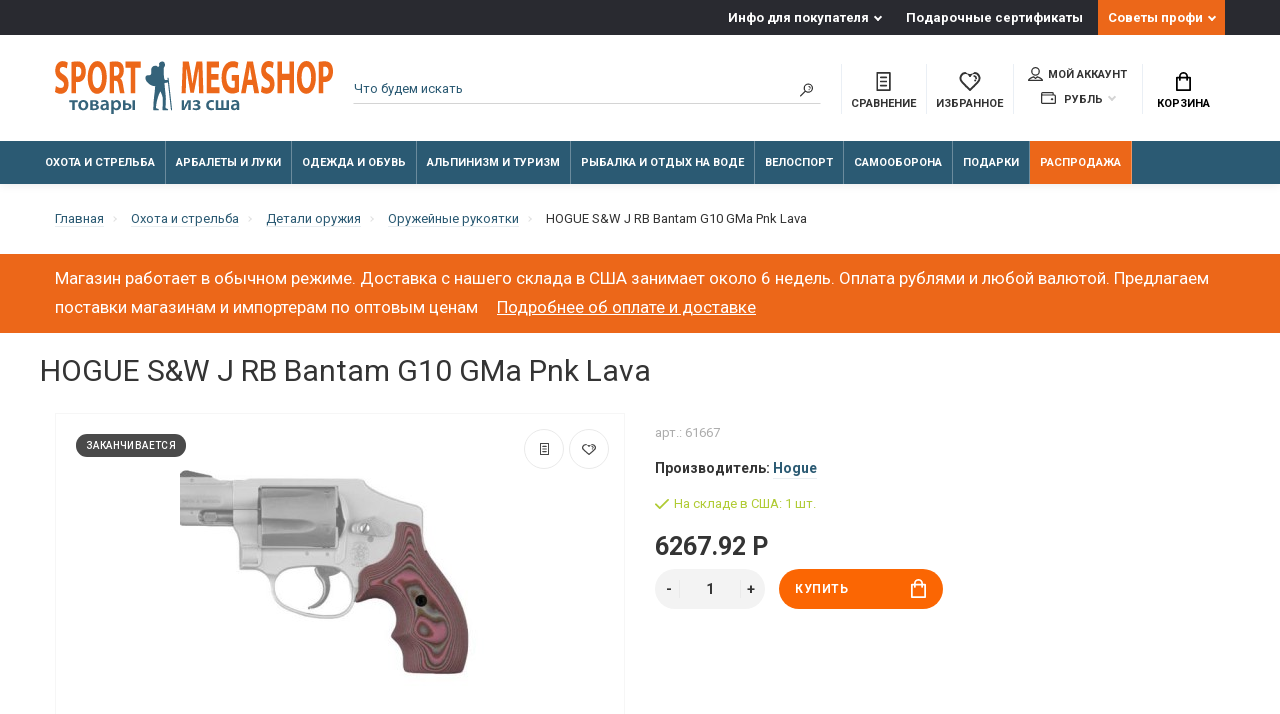

--- FILE ---
content_type: text/html; charset=utf-8
request_url: https://sportmegashop.com/ohota-i-strelba/detali-oruzhiya/oruzheynye-rukoyatki/sampw_j_rb_bantam_g10_gma_pnk_lava_5944.html
body_size: 32593
content:
<!doctype html>
<html dir="ltr" lang="ru">
  <head>
    <meta charset="utf-8">
	<meta name="viewport" content="width=device-width, initial-scale=1, shrink-to-fit=no">
	<meta name="format-detection" content="telephone=no">
	<meta name="MobileOptimized" content="380">
    <base href="https://sportmegashop.com/">
    <title>HOGUE S&amp;W J RB Bantam G10 GMa Pnk Lava рукоятка пистолета купить на Sportmegashop.com</title>
    <meta name="theme-color" content="#2b5a73">
    <meta name="format-detection" content="telephone=no">
    <meta http-equiv="X-UA-Compatible" content="IE=Edge">
 
		<meta name="description" content="HOGUE S&W J RB Bantam G10 GMa Pnk Lava (модель 61667), купить за 6267.92 Р, включая таможенный сбор; надежная доставка из США.">
 
 
		<meta name="keywords" content= "оружейные рукоятки ,hogue,61667,82304">
 
 
 
 
 
 
 

	<link rel="stylesheet" href="catalog/view/theme/technics/css/bootstrap/3.3.5/bootstrap.min.css?v1.4.1">
	<link rel="stylesheet" href="catalog/view/theme/technics/css/app.min.css?v1.4.1">
	<link rel="stylesheet" href="https://fonts.googleapis.com/css2?family=Roboto:ital,wght@0,300;0,400;0,500;0,700;1,300;1,400;1,500;1,700&display=swap" media="screen and (min-width: 767px)">
 
<style>
:root {font-size: 10px; } @media (max-width: 479px) {:root {font-size: 9px; }}
.app {overflow: hidden;position: relative;min-height: 100%;}
body {font: 400 1.4rem/1.714 "Roboto", Helvetica, Arial, als_rublregular, sans-serif;}
button,input,optgroup,select,textarea,.fancybox-container {font-family: "Roboto", Helvetica, Arial, als_rublregular, sans-serif;}
 
/* fb6603 2b5a73 cccccc 43, 90, 115, 0.5 43, 90, 115, 0.1 */
a,mark,.btn--copy:hover,.btn--blog:hover,.btn--preview:hover,.btn--preview:focus,.btn--dashed,.btn--link,.btn--transparent,.ui-check:hover,.ui-number .jq-number__spin:hover,.fancybox-close-small:hover,.popup__close:hover,.signin__close:hover,.slides .slick-arrow:hover,.products__sorting-btn,.products__item-price,.products__line-price,.products__line-buttons .btn--blog:hover,.products__micro-price,.products__tabs-btn,.media__item-title,.category__item:hover,.info__item svg,.sku__close:hover,.sku__thumbs-video,.sku__rating mark,.other__item-price,.details__tabs-btn,.comments__heading mark,.comments__statistic-count,.tabs__btn,.options__link, .options__btn,.catalog__nav-link:hover, .catalog__nav-link.is-active,.checkout__accordion dt,.checkout__basket-title,.offices__panel .ui-select .jq-selectbox__select,.personal__nav-link:hover,.personal__nav-link.is-active,.brands__item-link,.compare__column-item-price,.nav__topline-sublink,.nav__topbar-sublink,.search__btn:hover,.phone__link,.cart__item-title a,.nav__priority-dropdown .nav__link,.is-open > .nav__link,.is-open > .nav__link:not([href]):not([tabindex]),.is-open > .nav__link:not([href]):not([tabindex]):hover, .is-open > .nav__priority-toggle,.nav__promo-slides .slick-arrow:hover,.footer__social-link,.footer--v6 .footer__middle .nav-categories__link,.footer--v6 .footer__middle .footer__social-link:hover,.link, .sku__brand a,.link-underline, .sorting__link, .media__link, .category__link, .seo__readmore-link, .breadcrumbs__link, .reviews__link, .reviews__item-link,.footer__phone-link,.link-dashed, .products__status-link, .sku__status-link,.modal-header .close:hover,.blog__nav-link,.search__input,.subsc-min__btn,.footer__questions-link,.products__item-images .slick-arrow:hover,.products__line-images .slick-arrow:hover,.products__micro-images .slick-arrow:hover{
  color: #2b5a73;}
.search__input:-ms-input-placeholder{
  color: #2b5a73;}
.search__input::placeholder{
  color: #2b5a73;}
@media (max-width: 767px) {
.header--v1 .acc .acc__btn.is-active,.header--v1 .lang .lang__btn.is-active,.header--v1 .wallet .wallet__btn.is-active,.header--v2 .acc .acc__btn.is-active,.header--v2 .lang .lang__btn.is-active,.header--v2 .wallet .wallet__btn.is-active,.header--v4 .acc .acc__btn.is-active,.header--v4 .lang .lang__btn.is-active,.header--v4 .wallet .wallet__btn.is-active,.header--v5 .acc .acc__btn.is-active,.header--v5 .lang .lang__btn.is-active,.header--v5 .wallet .wallet__btn.is-active,.header--v6 .acc .acc__btn.is-active,.header--v6 .lang .lang__btn.is-active,.header--v6 .wallet .wallet__btn.is-active,.header--v8 .acc .acc__btn.is-active,.header--v8 .lang .lang__btn.is-active,.header--v8 .wallet .wallet__btn.is-active,.header--v9 .acc .acc__btn.is-active,.header--v9 .lang .lang__btn.is-active,.header--v9 .wallet .wallet__btn.is-active,.header--v10 .acc .acc__btn.is-active,.header--v10 .lang .lang__btn.is-active,.header--v10 .wallet .wallet__btn.is-active{
  color: #2b5a73;}
}
@media (min-width: 480px) {
.products__item--dual .products__item-title{
  color: #2b5a73;}
}
.btn--transparent:hover,.btn--transparent:focus,.ui-check__input:checked ~ .ui-check__checkbox,.products__item-mark--new,.products__line-mark--new,.products__micro-mark--new,.pagination > li.active > a:after,.pagination > li.active > span:after,.tabs__btn.is-active:after,.options__dropdown > li:hover,.catalog__nav-menu > li.is-active > .catalog__nav-link,.contacts__item-icon,.blog__nav-link:hover,.article__tags-item:hover,.tags__btn:hover,.cart__counter,.nav,.ctrl-v6__btn-counter,.ctrl-v4__btn-counter,.header--service,.subsc__btn,.irs-bar,.irs-handle,.nav__topline-sublink:hover,.nav__topbar-sublink:hover,.nav__priority-dropdown li.is-open > .nav__link:not(.nav__link--arrow), .nav__priority-dropdown li.is-open > .nav__list-link,.nav__list-link:not(.nav__list-link--arrow):hover{
  background: #2b5a73;}
.btn--transparent:hover,.btn--transparent:focus,.ui-range__input:focus,.ui-check__input:checked ~ .ui-check__radio,.ui-check__input:checked ~ .ui-check__checkbox,.options__dropdown > li:hover [class^="icon-view"]:after, .options__dropdown > li:hover [class^="icon-view"]:before,.offices__panel .ui-select .jq-selectbox__trigger-arrow,.personal__nav-link.is-active,.nav__priority-dropdown li.is-open > .nav__link--arrow:after, .nav__priority-dropdown li.is-open > .nav__list-link--arrow:after,.header--v9 .nav .nav__priority-toggle:after,.subsc-min__input:focus,.nav__list-link--arrow:hover:after{
  border-color: #2b5a73;}
.irs-handle.state_hover, .irs-handle:hover{
  box-shadow: inset 0 0 0 .2rem #2b5a73;}
.products__item-replace .icon-replace,.products__item-replace:hover,.reviews__slides--catalog .slick-arrow:hover,.compare__nav-prev:hover, .compare__nav-next:hover,.compare__column-add:hover,.compare__column-item-delete .icon-delete-compare,.compare__column-item-delete:hover{
  color: #fb6603;}
.btn--white:hover,.btn--white:focus,.btn--blue,.btn--cart,.ui-size__input:checked ~ .ui-size__btn,.ui-select.opened .jq-selectbox__trigger,.ui-select .jq-selectbox__dropdown li:hover,.app-notice__btn:hover,.mCSB_scrollTools .mCSB_dragger .mCSB_dragger_bar,.products__slides > .slick-arrow:hover,.set__slides > .slick-arrow:hover,.media__slides > .slick-arrow:hover,.sku__thumbs .slick-arrow:hover,.other__slides .slick-arrow:hover,.filter__back:hover,.filter__clear:hover,.reviews__slides--homepage > .slick-arrow:hover,.compare__column-add-icon,.cart__back:hover,.cart__clear:hover,.nav__list-close:hover,#collapse-shipping-method .btn.btn-primary,.scroll-to-top:hover,.btn--black:hover,.btn--black:focus,.app-chats__toggle,.slick-dots li button:hover:before,.slick-dots li button:focus:before{
  background: #fb6603;}
.bootstrap-datetimepicker-widget table td.active, .bootstrap-datetimepicker-widget table td.active:hover,.bootstrap-datetimepicker-widget table td span.active,s.bootstrap-datetimepicker-widget table td.today:before {
  background-color: #fb6603;}
.btn--white:hover,.btn--white:focus,.ui-size__input:checked ~ .ui-size__btn,.ui-size__btn:hover,.slick-current .sku__thumbs-item,.slick-current .sku__thumbs-video,.sku__thumbs-item:hover,.filter__clear:hover,.cart__clear:hover,.btn--black:hover,.btn--black:focus{
  border-color: #fb6603;}
a:hover,.btn--link:hover,.btn--dashed:hover,.btn--dashed:focus,.products__sorting-btn:hover,.products__tabs-btn:hover,.media__item:not(.media__item--bg):hover .media__item-title,.sku__thumbs-video:hover,.tabs__btn:hover,.options__link:hover, .options__btn:hover,.brands__item-link:hover,.phone__btn:hover,.phone__link:hover,.acc__btn:hover,.lang__btn:hover,.wallet__btn:hover,.cart__item-title a:hover,.header--v1 .search .search__close:hover,.header--v2 .search .search__close:hover,.header--v3 .search .search__close:hover,.header--v4 .search .search__close:hover,.header--v6 .search .search__close:hover,.header--v7 .search .search__close:hover,.header--v1 .search .search__send:hover,.header--v2 .search .search__send:hover,.header--v3 .search .search__send:hover,.header--v4 .search .search__send:hover,.header--v6 .search .search__send:hover,.header--v7 .search .search__send:hover,.subsc-min__btn:hover,.footer__social--icons .footer__social-link:hover,.footer__social-link:hover,.footer__nav .footer__phone-link:hover,.footer--v6 .footer__middle .nav-categories__link:hover,.link:hover, .sku__brand a:hover,.link-underline:hover, .sorting__link:hover, .media__link:hover, .category__link:hover, .seo__readmore-link:hover, .breadcrumbs__link:hover, .reviews__link:hover, .reviews__item-link:hover, .footer__phone-link:hover,.link-dashed:hover, .products__status-link:hover, .sku__status-link:hover{
  color: #cccccc;}
.pagination > li > span:after,.tabs__btn:hover:after,.subsc__btn:hover,.app-chats__toggle:hover,.pagination > li > a:after, .pagination > li > span:after{
  background: #cccccc;}
.cart__clear:hover,.system__social-link:hover{
  border-color: #cccccc;}
.search__input:focus,.header--v1 .search .search__input:focus,.header--v2 .search .search__input:focus,.header--v3 .search .search__input:focus,.header--v4 .search .search__input:focus,.header--v6 .search .search__input:focus,.header--v7 .search .search__input:focus,.nav__priority-toggle:after,.nav__link--arrow:after {
  border-bottom-color: #cccccc;}
.nav__priority-toggle:after,.nav__link--arrow:after{
  border-right-color: #cccccc;}
.ui-input:focus, .ui-textarea:focus, .ui-select .jq-selectbox__select:focus,.ui-check:hover .ui-check__radio, .ui-check:hover .ui-check__checkbox,.cart__counter:after,.ctrl-v6__btn-counter:after,.ctrl-v4__btn-counter:after{
  border-color: rgba(43, 90, 115, 0.5); /* 2b5a73 0.5 */ }
.btn--dashed span,.products__sorting-btn,.media__item-title u,.phone__link,.link--underline, .sku__brand a,.link--dashed,.link-underline, .sorting__link, .media__link, .category__link, .seo__readmore-link, .breadcrumbs__link, .reviews__link, .reviews__item-link, .footer__phone-link,.link-dashed, .products__status-link, .sku__status-link{
  border-bottom-color: rgba(43, 90, 115, 0.1); /* 2b5a73 0.1 */ }
.footer__nav .footer__phone-link:hover{
  border-color: rgba(43, 90, 115, 0.1); /* 2b5a73 0.1 */ }


 
	
img{max-width:100%;max-height:100%;height:auto}
.subsc-min{font-size:1.3rem}
.subsc-min__field [class^="icon-"]{color:#ec6719;top:47%}
.subsc-min__btn{top:3rem}
.nav__group-menu{line-height: 1.4rem;}
.nav__group-title{line-height: 1.4rem;}
.nav__group-menu > li {padding: .4rem 0;}
.nav__group-menu {line-height: 1rem;margin: 0 0 1rem;}
.nav__dropdown--full{padding:2rem 3rem}
.nav__topline-menu > li:last-child{background-color:#ec6719}
.nav__list-body > .nav__list-menu > li:last-child{background-color:#ec6719; color:#fff}
.nav__list-body > .nav__list-menu > li:last-child > a{color:#E4E4E4}
.nav__priority .nav__menu > li:last-child{background-color:#ec6719; color:#fff}

.nav__link--arrow::after{right:3rem}
.article .editor a{text-decoration: underline}
.nav__topline-submenu{right:0;left:-100px;}
.products__heading{color:#ec6719}
.h2.media__heading{color:#ec6719}

.products__item, .other__item--col{border-color:#6a6a6a}
.products__item-in::after{top:-2px;left:-2px; right:-2px;border:solid 1px #ec6719}
.products__grid .products__line,
.products__grid .products__micro{border-color:#6a6a6a}

.category__item{border-color:#d1d1d1}
.sku__thumbs_{height:7rem;overflow:hidden;}
.sku__thumbs-item{display:inline-block}
.products__item-images .slick-slide, .products__item-images{height:23rem;padding:4rem 2rem 0.5rem 2rem;text-align:center}
.products__item-desc .products__item-title{font-size: 1.5rem;line-height: 1.7rem; white-space: normal;text-overflow: ellipsis;
    -webkit-line-clamp: 3;display: -webkit-box;-webkit-box-orient: vertical;}
.products__item-images .slick-slide img{display:inline-block}
.nav__priority-dropdown .nav__dropdown{width:auto !important;}
.container-fluid > .products__slides > .slick-list{overflow: hidden};
.promo__item-desc{max-width: 25rem;}
.footer--v6 .footer__middle{background-color: #e8e8e8;}
.subsc-min__field [class^="icon-"]{left:2%}
.footer--v6 .footer__middle .nav-categories__link:hover{color:#595959}
.footer--v6 .subsc-min__input{padding:.5rem 0 .5rem 3rem}
.footer--v6 .footer__middle{padding:3rem 0 1rem}
.nav__link{padding:1rem}
.nav__link--arrow:after{display:none}
.nav__topline-link{padding:0.5rem 1rem}
.nav__menu > li{border-right:0.1rem solid rgba(255,255,255,0.3)}

.nav__priority{opacity:1}
.promo__item-desc{max-width:none}
.promo__item-price{white-space:normal}
.topbar .ctrl{text-align:center}

.js-slider-brands{background:#FFF;padding:2rem 0.5rem;width:10000px;height:104px}
.js-slider-brands .slick-slide{height:auto}
.brands-slide__item{text-align:center;width:128px;float:left}
.brands-slide__item img{margin:0 16px}
.brands-slide .brands-wrapper{overflow:hidden}
.products__slides{width:10000px;position:static}
.products__slides .products__item {float:left;width:27rem;margin:0 1.5rem}
.js-slick-wrap{position:relative}
.breadcrumbs__submenu-link{padding:0.5rem 1.4rem;line-height: 16px}
.promo.promo--id0{padding: 2rem 0}
.sea__readmore a{text-decoration: underline}
.advantages .info__item svg, .advantages .info__item img{top:0;left:50%;max-width:5rem}
.info__item{text-align:center;padding: 3.5rem 0 0 4.5rem;}
.advantages {padding: 5rem 0 3rem}
input:focus::placeholder{text-indent:-10000px}
.page-home .header{margin:0}
.brands-slide{padding:2rem 0;margin:0}
.brands-slide .media__heading,
.brands-slide .media__link{margin:0 0 1rem}
.seo{padding: 3rem 0 5rem}
.media .media__item{display:-ms-flexbox;display: flex;margin:0 1.5rem;width:27rem;height:auto;float:left;min-height:0.1rem}
.media .container-fluid{height: 350px;}
.media .media__slides{opacity: 1;width: 20000px;transform: translate3d(-15px, 0px, 0px)}
.no-js .seo .sea__readmore{height:198px;overflow-y:scroll}
.sprite-preload{position:absolute}
.other__item-image img{line-height:1;font-weight:normal;font-size:1rem}
.ocf-popover{z-index:333}
.xshippingpro-desc{margin:-30px 0 15px;}
.article__time{margin: 2rem 0;text-align:right}
#column-left,#column-right{z-index:100 !important;}
select.ui-select{margin:0}
.article .editor p picture img{margin:10px}
.technicscatblog_6 .blog__item-image:after{background:none;}
.technicscatblog_6 .blog__item-image{background:#fff}
.technicscatblog_6 .blog__item-numbers-item{color:#3b3d40}
.technicscatblog_6 .blog__item-image img{width: 70%;height: 80%;margin:0 auto;position: relative}
.technicscatblog_6 .blog__item--primary .blog__item-image{height: 15rem;float: left;}
.ui-select .jq-selectbox__trigger{height:4rem}
.btn.btn-primary{border:none}
.ui-check__radio,.ui-input, .ui-textarea, .ui-select .jq-selectbox__select, select.ui-select{border-color:#2b5a73}
.ui-check__input:checked ~ .ui-check__radio{border-width:0.6rem}
.products__item-rating [class^="icon-"]{margin:0;width:1.5rem;height:1.5rem}
.products__item-mark.products__item-mark--reward{display:none}
.keyword-links{clear:both;margin: 31px 0 0}
.main:after, .clrx:after{content:".";visibility:hidden;display:block;height:0;clear:both}
.article__heading{font-size:3.5rem}
.comments__tags{font-size:1.4rem;color:#777}
.promo__item-desc--black .promo__item-price, .promo__item-desc--black .promo__item-title{text-shadow: 0 0px 5px #fff;}
.promo__item-desc--white .promo__item-price, .promo__item-desc--white .promo__item-title{text-shadow: 0 0px 5px #000}
.promo__item-desc .btn--sm{font-size: 1.4rem;}
.alert{margin-bottom:2rem;padding:1rem}
.alert.alert-top{background-color: #ec6719;border-color:#ec6719;color:#fff;font-size: 1.7rem;}
.alert.alert-top .alert-link{color:#fff;padding-left: 15px;font-size: 1.7rem;text-decoration:underline;font-weight:400;border-bottom:none}
.alert.alert-top .alert-link:hover{opacity: 0.5}
h1{font-size:3.0rem;width:100%;}
h2{font-size:2.8rem}
h3{font-size:2.2rem}
h4{font-size:1.7rem}
@media screen and (max-width: 767px) {
    .topline {
        display: none
    }
    .advantages {
        padding: 3rem 0
    }
  h1{font-size:2rem;width:100%;}
 .alert.alert-top, .alert.alert-top .alert-link
  {
    font-size:1.5rem;
  }
}
@media screen and (min-width: 992px) {
    nav > div {
        opacity: 1
    }
}
.checkout__data .ui-group {margin-bottom:0;}

.checkout__data .ui-label {display:none;}

.article__group {display:none;}




 
	
</style>
 
		<link href="https://sportmegashop.com/ohota-i-strelba/detali-oruzhiya/oruzheynye-rukoyatki/sampw_j_rb_bantam_g10_gma_pnk_lava_5944.html" rel="canonical">
 
 
		<script src="catalog/view/javascript/technics/plugins.min.js?v1.4.1"></script>
		 
		<script src="catalog/view/javascript/technics/bootstrap/3.3.5/bootstrap.min.js?v1.4.1"></script>
		<script src="catalog/view/javascript/technics/app.min.js?v1.4.1"></script>
 
		<script src="catalog/view/theme/extension_liveopencart/product_option_image_pro/liveopencart.poip_common.js?v=1638527824"></script>
 
		<script src="catalog/view/theme/extension_liveopencart/product_option_image_pro/liveopencart.poip_list.js?v=1638527824"></script>
 
		<script src="catalog/view/theme/extension_liveopencart/product_option_image_pro/liveopencart.poip_product.js?v=1638527824"></script>
 
		<script src="catalog/view/javascript/sp/custom.min.js"></script>
 
 

 

 
<!-- Google tag (gtag.js) -->
<script async src="https://www.googletagmanager.com/gtag/js?id=G-11ZSHLK3ZG"></script>
<script>
  window.dataLayer = window.dataLayer || [];
  function gtag(){dataLayer.push(arguments);}
  gtag('js', new Date());

  gtag('config', 'G-11ZSHLK3ZG');
</script> 
 
<!-- Yandex.Metrika counter --> <script type="text/javascript" > (function(m,e,t,r,i,k,a){m[i]=m[i]||function(){(m[i].a=m[i].a||[]).push(arguments)}; m[i].l=1*new Date();k=e.createElement(t),a=e.getElementsByTagName(t)[0],k.async=1,k.src=r,a.parentNode.insertBefore(k,a)}) (window, document, "script", "https://mc.yandex.ru/metrika/tag.js", "ym"); ym(37949630, "init", { clickmap:true, trackLinks:true, accurateTrackBounce:true }); </script> <noscript><div><img src="https://mc.yandex.ru/watch/37949630" style="position:absolute; left:-9999px;" alt="" /></div></noscript> <!-- /Yandex.Metrika counter --> 
 

      <!-- Yandex.Metrika counter --> <script type="text/javascript" > (function(m,e,t,r,i,k,a){m[i]=m[i]||function(){(m[i].a=m[i].a||[]).push(arguments)}; m[i].l=1*new Date(); for (var j = 0; j < document.scripts.length; j++) {if (document.scripts[j].src === r) { return; }} k=e.createElement(t),a=e.getElementsByTagName(t)[0],k.async=1,k.src=r,a.parentNode.insertBefore(k,a)}) (window, document, "script", "https://mc.yandex.ru/metrika/tag.js", "ym"); ym(37949630, "init", { clickmap:true, trackLinks:true, accurateTrackBounce:true, ecommerce:"dataLayer" }); </script> <noscript><div><img src="https://mc.yandex.ru/watch/37949630" style="position:absolute; left:-9999px;" alt="" /></div></noscript> <!-- /Yandex.Metrika counter -->


								
									<script type="text/javascript">
						var poip_settings = {"options_images_edit":"0","img_click":"1","img_main_to_additional":"1","img_change":"1","img_use":"0","img_limit":"1","img_option":"1","img_first":"0","img_cart":"1","img_category_click":"1","custom_thumb_width":"60","custom_thumb_height":"60","custom_theme_id":""};
					</script>
								
							
  </head>
  <body class="page-homepage page-product product_22726">

				<script>
					$(document).ready(function(){
						$.ajax({
							type: 'POST',
							url: 'index.php?route=extension/module/geo_ip_tools',
							data: {delayed: true, url: window.location.href},
							dataType: 'json',
							success: function(json) {
								if (json.redirect) {
									//location = json.redirect;
								} else if (json.reload) {
									location.reload();
								} else if (json.popup) {
									$('body').prepend(json.popup);
								}
							},
						});
					});
				</script>
			
    <div class="app app--v4">
      <!-- Popups :: Start-->
	  <!--noindex-->
      <div class="popup popup--570" style="display: none;" id="signin">
        <button class="popup__close" data-fancybox-close>
          <svg class="icon-close">
            <use xlink:href="catalog/view/theme/technics/sprites/sprite.svg#icon-close"></use>
          </svg>
        </button>
        <div class="signin">
          <div class="row">
            <div class="col-12 col-md-12">
              <div class="signin__head"><span class="signin__title">Авторизация</span></div>
              <div class="signin__body">
                <form action="https://sportmegashop.com/login/" enctype="multipart/form-data" id="loginform" method="post">
                  <label class="ui-label">Электронная почта</label>
                  <div class="ui-field">
                    <input class="ui-input" type="email" name="email" placeholder="Электронная почта" required>
                  </div>
                  <label class="ui-label">Пароль</label>
                  <div class="ui-field">
                    <input class="ui-input" type="password" name="password" placeholder="Пароль" required>
					<a href="https://sportmegashop.com/forgot-password/">Забыли пароль?</a>
                  </div>
                  <div class="signin__action">
					<button class="btn btn--blue" form="loginform" type="submit">Войти</button>
					<a class="btn btn--link" href="https://sportmegashop.com/create-account/">Регистрация</a>
                  </div>
                </form>
              </div>
            </div>
          </div>
        </div>
      </div>
	  <!--/noindex-->
      <!-- Popups :: End-->
	        <!-- Header v4 :: Start-->
      <header class="header header--v4">
          <div class="topline">
            <div class="container-fluid">
              <div class="row">
                <div class="col">
					
                </div>
                                <div class="col-auto">
                  <nav class="nav__topline is-hidden is-md-visible">
                    <ul class="nav__topline-menu">
	                   

	                       
	                        <li>
			<a class="nav__topline-link nav__topline-link--arrow" href="https://sportmegashop.com/blog/info-dlya-pokupatelya/">Инфо для покупателя</a>
                          <ul class="nav__topline-submenu">
                           
                              <li><a class="nav__topline-sublink" href="https://sportmegashop.com/blog/info-dlya-pokupatelya/oplata-zakazov.html" >Оплата заказа</a></li>
                             
                              <li><a class="nav__topline-sublink" href="https://sportmegashop.com/blog/info-dlya-pokupatelya/otpravka-i-dostavka-zakazov.html" >Отправка и доставка заказов</a></li>
                             
                              <li><a class="nav__topline-sublink" href="https://sportmegashop.com/blog/info-dlya-pokupatelya/garantii.html" >Гарантии</a></li>
                             
                              <li><a class="nav__topline-sublink" href="https://sportmegashop.com/blog/info-dlya-pokupatelya/tamozhennye-formalnosti.html" >Таможенные формальности</a></li>
                             
                              <li><a class="nav__topline-sublink" href="https://sportmegashop.com/blog/info-dlya-pokupatelya/eksportnye-licenzii.html" >Экспортные лицензии</a></li>
                             
                              <li><a class="nav__topline-sublink" href="https://sportmegashop.com/blog/info-dlya-pokupatelya/obmen-i-vozvrat-tovara.html" >Обмен и возврат товара</a></li>
                             
                              <li><a class="nav__topline-sublink" href="https://sportmegashop.com/index.php?route=extension/module/technics_blog/getblog&amp;blog_id=58&amp;lbpath=6" >Работа магазина в 2022 году</a></li>
                             
                          </ul>
    </li>
	                                        
	 
	                   

	                       
	                        
    <li><a class="nav__topline-link" href="https://sportmegashop.com/voucher/" >Подарочные сертификаты</a></li>


	                                        
	 
	                   

	                       
	                        <li>
			<a class="nav__topline-link nav__topline-link--arrow" href="https://sportmegashop.com/index.php?route=extension/module/technicscat_blog/getcat&amp;technicscatblog_id=0">Советы профи</a>
                          <ul class="nav__topline-submenu">
                           
                              <li><a class="nav__topline-sublink" href="https://sportmegashop.com/blog/ohota-i-strelba-1/" >Охота и стрельба</a></li>
                             
                              <li><a class="nav__topline-sublink" href="https://sportmegashop.com/blog/rybalka-i-otdyh-na-vode-2/" >Рыбалка и отдых на воде</a></li>
                             
                              <li><a class="nav__topline-sublink" href="https://sportmegashop.com/blog/alpinizm-i-turizm-3/" >Альпинизм и туризм</a></li>
                             
                              <li><a class="nav__topline-sublink" href="https://sportmegashop.com/blog/arbalety-i-luki-4/" >Арбалеты и луки</a></li>
                             
                              <li><a class="nav__topline-sublink" href="https://sportmegashop.com/blog/nozhi-multituly-machete/" >Ножи, мультитулы, мачете</a></li>
                             
                          </ul>
    </li>
	                                        
	 
	                                    	
                    </ul>
                  </nav>
                </div>
                              </div>
            </div>
          </div>
        <div class="topbar">
          <div class="container-fluid">
            <div class="row">
              <div class="col col-xl-3">
                <div class="logo">
					 
						<a class="logo__text" href="https://sportmegashop.com/"><svg xmlns="http://www.w3.org/2000/svg" xmlns:xlink="http://www.w3.org/1999/xlink" width="100%" viewBox="0 0 107.016 20.536" xmlns:v="https://vecta.io/nano"><path d="M45.094 19.099L43.713 6.495l-.432.047.099.781-.852.024c-.293-.008-.45-.228-.498-.615-.225-1.283-.249-2.509-.197-3.765.024-.573.448-.818.482-1.159.081-.848-.229-1.617-.901-1.633-.918-.022-1.426.7-1.371.957.117.547.06.854-.142 1.042-.457.425-.347-.304-1.029-.332-1.427-.058-1.867.911-1.825 1.637.118 2.044-.125 2.051-1.5 2.072-.89.014-1.023 1.643-.027 2.681.401.418 1.318 1.492 3.049 1.53-.168 3.039-.788 5.579-.73 9.067.002.121.017.263.252.253l1.804.006c.08-.008.087-.094.087-.094.101-.66-1.027-.418-1.067-.836-.144-1.476.985-5.569 1.684-6.348.431.806.968 2.353.926 2.995l-.134 3.992c.014.261.021.292.236.3l1.787-.008c.057-.002.147-.053.155-.116.031-.604-1.015-.438-1.015-.948l.135-3.235c.02-1.537-.529-4.527-.52-6.244l1.318-.234 1.169 10.776z" fill="#35637a"/><g fill="#ec6719"><path d="M0 11.966c.429.383 1.287.748 2.156.748 2.088 0 3.071-1.751 3.071-3.813 0-1.733-.632-2.864-1.976-3.667-.982-.602-1.411-.949-1.411-1.733 0-.639.361-1.186 1.106-1.186s1.287.347 1.592.584L4.922.656A3.22 3.22 0 0 0 2.98.035C1.185.035.101 1.641.101 3.739c0 1.788.824 2.919 2.088 3.63.914.529 1.276.967 1.276 1.733 0 .803-.418 1.332-1.208 1.332-.734 0-1.445-.383-1.908-.766zm6.389.566h1.705V8.135a2.71 2.71 0 0 0 .587.055c1.016 0 1.885-.401 2.472-1.295.452-.693.7-1.715.7-2.919s-.327-2.226-.813-2.846C10.532.473 9.776.145 8.715.145 7.665.145 6.92.254 6.389.4zm1.705-10.18c.124-.055.361-.109.711-.109.858 0 1.343.675 1.343 1.806 0 1.259-.564 2.007-1.479 2.007-.248 0-.429-.018-.576-.073z"/><use xlink:href="#B"/><path d="M21.042 12.532h1.705V7.698h.519c.7.018 1.027.438 1.23 1.97l.531 2.864h1.761c-.147-.474-.384-2.08-.621-3.466-.192-1.131-.485-1.952-1.016-2.299v-.055c.655-.383 1.343-1.459 1.343-3.028 0-1.131-.248-1.988-.7-2.572-.542-.693-1.332-.967-2.461-.967-.914 0-1.738.109-2.292.255zm1.705-10.234c.124-.036.361-.091.779-.091.79.018 1.264.584 1.264 1.715 0 1.076-.508 1.77-1.366 1.77h-.677zm6.457 10.234h1.727V2.571h2.077V.236H27.16v2.335h2.043zm26.244-.035h1.682L56.712.201h-2.246l-.813 4.086-.722 4.415h-.034l-.643-4.397L51.509.2h-2.292l-.485 12.296h1.592l.135-4.67.135-5.09h.023l.689 4.798.813 4.761h1.343l.926-4.798.847-4.761h.034l.068 5.053zm7.53-7.462h-2.8V2.481h2.969V.201h-4.696v12.296h4.854v-2.28h-3.127v-2.92h2.8zm7.857.42h-2.834v2.171h1.174v2.572c-.135.109-.452.182-.847.182-1.411 0-2.393-1.496-2.393-4.032 0-2.663 1.084-3.977 2.517-3.977.835 0 1.355.237 1.772.529l.361-2.226c-.373-.292-1.129-.602-2.111-.602-2.495 0-4.335 2.335-4.346 6.422-.011 1.806.373 3.411 1.072 4.47.7 1.095 1.705 1.66 3.093 1.66 1.005 0 2.009-.401 2.54-.693zm5.294 3.886l.587 3.156h1.851L76.208.201H73.95l-2.326 12.296h1.784l.542-3.156zm-1.93-2.08l.452-2.609.35-2.372h.023l.384 2.372.474 2.609zm5.091 4.67c.429.383 1.287.748 2.156.748 2.088 0 3.071-1.751 3.071-3.813 0-1.733-.632-2.864-1.976-3.667-.982-.602-1.411-.949-1.411-1.733 0-.639.361-1.186 1.106-1.186s1.287.347 1.592.584L84.212.62A3.22 3.22 0 0 0 82.27 0c-1.795 0-2.879 1.605-2.879 3.703 0 1.788.824 2.919 2.088 3.63.914.529 1.276.967 1.276 1.733 0 .803-.418 1.332-1.208 1.332-.734 0-1.445-.383-1.908-.766zM85.68.201v12.296h1.727V7.352h2.834v5.145h1.716V.201H90.24v4.725h-2.834V.201z"/><use xlink:href="#B" x="80.51" y="-0.035"/><path d="M101.552 12.497h1.705V8.1a2.71 2.71 0 0 0 .587.055c1.016 0 1.885-.401 2.472-1.295.452-.693.7-1.715.7-2.919s-.327-2.226-.813-2.846c-.508-.657-1.264-.985-2.326-.985-1.05 0-1.795.109-2.326.255zm1.705-10.18c.124-.055.361-.109.711-.109.858 0 1.343.675 1.343 1.806 0 1.259-.564 2.007-1.479 2.007-.248 0-.429-.018-.576-.073z"/></g><path d="M5.529 15.22v.737h1.133V19h.955v-3.042H8.75v-.737zm5.402-.085c-1.141 0-1.956.761-1.956 2.002 0 1.211.823 1.948 1.894 1.948.962 0 1.94-.621 1.94-2.01 0-1.149-.753-1.94-1.878-1.94zm-.023.699c.652 0 .916.675.916 1.265 0 .761-.38 1.296-.924 1.296-.582 0-.939-.551-.939-1.281 0-.629.272-1.281.947-1.281zm2.677 3.158a13.7 13.7 0 0 0 1.203.054c.761 0 2.127-.101 2.127-1.141 0-.528-.388-.838-.947-.924v-.016c.404-.085.776-.357.776-.838 0-.869-1.149-.955-1.785-.955a9.92 9.92 0 0 0-1.374.093zm.931-3.174l.458-.031c.567 0 .83.163.83.466 0 .357-.404.497-.893.497h-.396zm-.008 1.506h.411c.598 0 1.017.14 1.017.567 0 .442-.528.559-.962.559-.194 0-.31-.008-.466-.023zM20.702 19c-.039-.233-.054-.567-.054-.908v-1.366c0-.823-.349-1.591-1.56-1.591-.598 0-1.087.163-1.366.334l.186.621c.256-.163.644-.279 1.017-.279.667 0 .768.411.768.66v.062c-1.397-.008-2.243.473-2.243 1.428 0 .574.427 1.125 1.187 1.125.489 0 .885-.21 1.118-.504h.023l.062.419zm-.986-1.327a.7.7 0 0 1-.031.21c-.085.272-.365.52-.745.52-.303 0-.543-.171-.543-.543 0-.574.644-.722 1.319-.706zm1.941 2.863h.955V18.58h.016c.194.303.59.504 1.063.504.861 0 1.723-.66 1.723-2.026 0-1.18-.722-1.925-1.591-1.925-.574 0-1.017.241-1.296.667h-.016l-.047-.582h-.838l.031 1.257zm.955-3.702a.88.88 0 0 1 .039-.241.89.89 0 0 1 .854-.706c.613 0 .939.543.939 1.211 0 .745-.357 1.25-.962 1.25-.404 0-.745-.279-.838-.667-.023-.085-.031-.171-.031-.264zm3.577-1.614v3.764l1.149.054c.536 0 1.172-.085 1.622-.427.279-.202.466-.504.466-.947 0-.947-.846-1.296-1.676-1.296-.248 0-.458.023-.605.047V15.22zm.947 1.847c.124-.016.264-.039.45-.039.427 0 .885.163.885.667 0 .512-.473.691-.924.691a3.11 3.11 0 0 1-.411-.023zm2.732-1.847V19h.955v-3.78zm18.884-.01v3.78h1.141l.962-1.863.497-1.087h.031l-.062 1.599v1.35h.908v-3.78h-1.156l-.931 1.77-.512 1.118h-.023l.054-1.529V15.21zm4.843 2.134h.466c.536 0 .947.124.947.52 0 .295-.287.512-.815.512a2.4 2.4 0 0 1-1.048-.256l-.217.605c.373.217.869.341 1.366.341.776 0 1.762-.272 1.762-1.149 0-.559-.497-.861-1.001-.916v-.016c.396-.093.83-.365.83-.854 0-.753-.776-1.001-1.413-1.001-.489 0-1.001.116-1.413.373l.202.567a1.86 1.86 0 0 1 .931-.272c.427 0 .683.186.683.458s-.303.481-.823.481h-.458zm7.489.823a1.86 1.86 0 0 1-.753.147c-.652 0-1.156-.442-1.156-1.218-.008-.691.427-1.226 1.156-1.226a1.68 1.68 0 0 1 .722.147l.171-.714c-.217-.101-.574-.179-.924-.179-1.327 0-2.103.885-2.103 2.018 0 1.172.768 1.925 1.948 1.925.473 0 .869-.101 1.071-.194zm.831-2.957v3.78h5.037v-3.78h-.939v3.042h-1.102V15.21h-.947v3.042h-1.102V15.21zm9.042 3.779a6.06 6.06 0 0 1-.054-.908v-1.366c0-.823-.349-1.591-1.56-1.591-.598 0-1.087.163-1.366.334l.186.621c.256-.163.644-.279 1.017-.279.667 0 .768.411.768.66v.062c-1.397-.008-2.243.473-2.243 1.428 0 .574.427 1.125 1.187 1.125.489 0 .885-.21 1.118-.504h.023l.062.419zm-.986-1.327a.7.7 0 0 1-.031.21c-.085.272-.365.52-.745.52-.303 0-.543-.171-.543-.543 0-.574.644-.722 1.319-.706z" fill="#35637a"/><defs ><path id="B" d="M16.301.035c-2.246 0-3.703 2.755-3.703 6.44 0 3.503 1.321 6.257 3.579 6.257 2.224 0 3.737-2.445 3.737-6.476 0-3.393-1.276-6.221-3.612-6.221zm-.045 2.207c1.185 0 1.84 1.897 1.84 4.105 0 2.39-.666 4.178-1.829 4.178-1.151 0-1.851-1.697-1.851-4.105 0-2.39.677-4.178 1.84-4.178z"/></defs></svg></a>
					 
				</div>
              </div>

              <div class="col-hidden col-md-visible col">
                <div class="search js-search">
                    <button class="search__btn">
                      <svg class="icon-search">
                        <use xlink:href="catalog/view/theme/technics/sprites/sprite.svg#icon-search"></use>
                      </svg>
                    </button>
                    <div class="search__wrapper">
                      <div class="search__wrapper-in">
						<button class="search__send">
                          <svg class="icon-search">
                            <use xlink:href="catalog/view/theme/technics/sprites/sprite.svg#icon-search"></use>
                          </svg>
						</button>
                        <button class="search__close">
                          <svg class="icon-close">
                            <use xlink:href="catalog/view/theme/technics/sprites/sprite.svg#icon-close"></use>
                          </svg>
                        </button>
                        <input class="search__input js-search-input" name="search" value="" type="search" placeholder="Что будем искать">
                      </div>
                    </div>
                </div>
              </div>
              <div class="col-auto">
                <div class="ctrl-v4">
				<span id="compare">
					<a class="ctrl-v4__btn" href="https://sportmegashop.com/compare-products/">
						<svg class="icon-compare">
							<use xlink:href="catalog/view/theme/technics/sprites/sprite.svg#icon-compare"></use>
						</svg><span>Сравнение</span>
											</a>

				</span>
				<span id="wish">
					<a class="ctrl-v4__btn" href="https://sportmegashop.com/wishlist/">
						<svg class="icon-bookmarks">
							<use xlink:href="catalog/view/theme/technics/sprites/sprite.svg#icon-bookmarks"></use>
						</svg><span>Избранное</span>
											</a>

				</span>
				<div class="ctrl">
				 
                  <div class="acc js-toggle">
                    <a class="acc__btn js-fancy-popup" href="#signin">
                      <svg class="icon-user">
                        <use xlink:href="catalog/view/theme/technics/sprites/sprite.svg#icon-user"></use>
                      </svg>Мой аккаунт
                    </a>
                  </div>
				
              <div class="wallet js-toggle">
				<form action="https://sportmegashop.com/index.php?route=common/currency/currency" method="post" enctype="multipart/form-data" id="form-currency">
                <button class="wallet__btn js-toggle-btn">
                  <svg class="icon-wallet">
                    <use xlink:href="catalog/view/theme/technics/sprites/sprite.svg#icon-wallet"></use>
                  </svg>
																								  Рубль
        														                </button>
                <div class="wallet__dropdown js-toggle-dropdown">
                  <ul class="wallet__menu">
                		<li data-curr="UAH"><a class="wallet__link" href="#"> ₴ Гривна</a></li>
                        		<li data-curr="AED"><a class="wallet__link" href="#"> Дирхам ОАЕ</a></li>
                        		<li data-curr="USD"><a class="wallet__link" href="#">$ Доллар США</a></li>
                        		<li data-curr="EUR"><a class="wallet__link" href="#">€ Евро</a></li>
                        		<li data-curr="GEL"><a class="wallet__link" href="#"> Лари</a></li>
                        		<li data-curr="RUB"><a class="wallet__link" href="#"> Р Рубль</a></li>
                        		<li data-curr="KZT"><a class="wallet__link" href="#"> ₸ Тенге</a></li>
                        		<li data-curr="GBP"><a class="wallet__link" href="#">£ Фунт стерлинг</a></li>
                        		<li data-curr="CNY"><a class="wallet__link" href="#">¥ Юань</a></li>
                                  </ul>
                </div>
				<input type="hidden" name="code" value="" />
				<input type="hidden" name="redirect" value="https://sportmegashop.com/ohota-i-strelba/detali-oruzhiya/oruzheynye-rukoyatki/sampw_j_rb_bantam_g10_gma_pnk_lava_5944.html" />
			  </form>
              </div>

                </div>
                </div>
              </div>
              <div class="col-auto">
                <div class="cart js-toggle js-cart-call" id="cart">
                  <button class="cart__btn js-toggle-btn">
                    <svg class="icon-cart">
                      <use xlink:href="catalog/view/theme/technics/sprites/sprite.svg#icon-cart"></use>
                    </svg>
					<span id="cart-total">
										</span>
					Корзина
                  </button>
			  <div class="cart__dropdown js-toggle-dropdown">
                    <div class="cart__head">
                      <button class="cart__back js-toggle-close">
                        <svg class="icon-back">
                          <use xlink:href="catalog/view/theme/technics/sprites/sprite.svg#icon-back"></use>
                        </svg>
                      </button><span class="cart__heading">Корзина</span>
                      <button class="cart__clear" onclick="cart.clear();" style="display: none;">
                        <svg class="icon-clear">
                          <use xlink:href="catalog/view/theme/technics/sprites/sprite.svg#icon-clear"></use>
                        </svg>Очистить
                      </button>
                    </div>
                    <div class="cart__body">
                      <div class="cart__scroll">
                        <div class="alerts">
                                                  </div>
					  					  <ul class="cart__list">
					    <li><div class="cart__item"><p>Ваша корзина пуста!</p></div></li>
					  </ul>
					                        </div>
                    </div>
                    <div class="cart__foot" style="display: none;">
                      <div class="row">
                        <div class="col-5"><a class="btn btn--link" href="https://sportmegashop.com/shopping-cart/">Корзина покупок</a></div>
                        <div class="col-7"><a class="btn btn--blue" href="https://sportmegashop.com/checkout/">Оформление заказа</a>
												</div>
                      </div>
                    </div>
                  </div>
				  
		                </div>
              </div> 
            </div>
          </div>
        </div>
        <nav class="nav js-sticky">
          <div class="container-fluid">
            <div class="nav__mobile">
              <ul class="nav__menu">
                <li><a class="nav__link nav__link--arrow" href="#">
                    <svg class="icon-toggle">
                      <use xlink:href="catalog/view/theme/technics/sprites/sprite.svg#icon-toggle"></use>
                    </svg>Меню</a>
                  <div class="nav__dropdown nav__dropdown--list">
                    <div class="nav__list">
                      <div class="nav__list-head">
                        <button class="nav__list-close">
                          <svg class="icon-back">
                            <use xlink:href="catalog/view/theme/technics/sprites/sprite.svg#icon-back"></use>
                          </svg>
                        </button><b class="nav__list-heading">Категории</b>
                      </div>
                      <div class="nav__list-body">
                        <ul class="nav__list-menu"></ul>
                      </div>
                    </div>
                  </div>
                </li>
              </ul>
            </div>
            <div class="nav__priority">
              <ul class="nav__menu js-priority" data-text-more="Еще...">
 
                <!-- MAIN NAV  -->
				                  <!-- MAIN NAV Horizontal  -->
                   

                       
                         
   
  
     

    	 
           

                  <li class="nav__menu-fullwidth"><a class="nav__link nav__link--arrow" href="https://sportmegashop.com/ohota-i-strelba/">
                       Охота и стрельба</a>
                            <div class="nav__dropdown nav__dropdown--full ">
                              <div class="nav__group">
                                <div class="row">
                                 							      <div class="col-xl-12">
							     										<div class="row">
									  											                        	  
										  <div class="col-4 col-lg-3" style="-ms-flex: 0 0 25%;flex: 0 0 25%;max-width: 25%;">
										 
											<a class="nav__group-title" href="https://sportmegashop.com/ohota-i-strelba/aksessuary-dlya-kvadrociklov/">Аксессуары для квадроциклов</a>
										   
											
										  										 
											<a class="nav__group-title" href="https://sportmegashop.com/ohota-i-strelba/pnevmaticheskoe-oruzhie/">Пневматическое оружие</a>
										   
											
										  										 
											<a class="nav__group-title" href="https://sportmegashop.com/ohota-i-strelba/detali-oruzhiya/">Детали оружия</a>
										                                     
											<ul class="nav__group-menu">
												  													<li><a class="nav__group-link" href="https://sportmegashop.com/ohota-i-strelba/detali-oruzhiya/oruzheynye-rukoyatki/">Оружейные рукоятки </a></li>
												  													<li><a class="nav__group-link" href="https://sportmegashop.com/ohota-i-strelba/detali-oruzhiya/pistoletnye-zatvory/">Пистолетные затворы</a></li>
												  													<li><a class="nav__group-link" href="https://sportmegashop.com/ohota-i-strelba/detali-oruzhiya/plamegasiteli-i-dulnye-tormoza/">Пламегасители и дульные тормоза</a></li>
												  													<li><a class="nav__group-link" href="https://sportmegashop.com/ohota-i-strelba/detali-oruzhiya/zatylniki/">Затыльники</a></li>
												  													<li><a class="nav__group-link" href="https://sportmegashop.com/ohota-i-strelba/detali-oruzhiya/magaziny/">Магазины</a></li>
												  													<li><a class="nav__group-link" href="https://sportmegashop.com/ohota-i-strelba/detali-oruzhiya/mushki-i-pricely/">Мушки и прицелы</a></li>
												  													<li><a class="nav__group-link" href="https://sportmegashop.com/ohota-i-strelba/detali-oruzhiya/planki-i-tyuningovye-komplekty/">Планки и тюнинговые комплекты</a></li>
												  													<li><a class="nav__group-link" href="https://sportmegashop.com/ohota-i-strelba/detali-oruzhiya/priklady-i-cevya/">Приклады и цевья</a></li>
												  													<li><a class="nav__group-link" href="https://sportmegashop.com/ohota-i-strelba/detali-oruzhiya/spuskovye-ustroystva-712/">Спусковые устройства</a></li>
												  													<li><a class="nav__group-link" href="https://sportmegashop.com/ohota-i-strelba/detali-oruzhiya/stvoly/">Стволы</a></li>
												  													<li><a class="nav__group-link" href="https://sportmegashop.com/ohota-i-strelba/detali-oruzhiya/choki/">Чоки</a></li>
												  
												  											</ul>
										  										 
											<a class="nav__group-title" href="https://sportmegashop.com/ohota-i-strelba/dlya-sobak/">Для собак</a>
										                                     
											<ul class="nav__group-menu">
												  													<li><a class="nav__group-link" href="https://sportmegashop.com/ohota-i-strelba/dlya-sobak/elektronika-dlya-sobak/"> Электроника для собак</a></li>
												  													<li><a class="nav__group-link" href="https://sportmegashop.com/ohota-i-strelba/dlya-sobak/zapahi-dlya-nataski/">Запахи для натаски</a></li>
												  													<li><a class="nav__group-link" href="https://sportmegashop.com/ohota-i-strelba/dlya-sobak/katapulty-dlya-ptic/">Катапульты для птиц</a></li>
												  													<li><a class="nav__group-link" href="https://sportmegashop.com/ohota-i-strelba/dlya-sobak/mulyazhi-i-aporty/">Муляжи и апорты</a></li>
												  													<li><a class="nav__group-link" href="https://sportmegashop.com/ohota-i-strelba/dlya-sobak/povodki-i-osheyniki/">Поводки и ошейники</a></li>
												  													<li><a class="nav__group-link" href="https://sportmegashop.com/ohota-i-strelba/dlya-sobak/rabota-v-zasidke/">Работа в засидке</a></li>
												  													<li><a class="nav__group-link" href="https://sportmegashop.com/ohota-i-strelba/dlya-sobak/svistki/">Свистки</a></li>
												  													<li><a class="nav__group-link" href="https://sportmegashop.com/ohota-i-strelba/dlya-sobak/uhod-za-sobakami/">Уход за собаками</a></li>
												  
												  											</ul>
										  										 
											<a class="nav__group-title" href="https://sportmegashop.com/ohota-i-strelba/zasidki-i-maskirovka/">Засидки и маскировка</a>
										                                     
											<ul class="nav__group-menu">
												  													<li><a class="nav__group-link" href="https://sportmegashop.com/ohota-i-strelba/zasidki-i-maskirovka/maskirovochnaya-lenta-i-kraska/">Маскировочная лента и краска</a></li>
												  													<li><a class="nav__group-link" href="https://sportmegashop.com/ohota-i-strelba/zasidki-i-maskirovka/maskirovochnye-kostyumy/">Маскировочные костюмы</a></li>
												  													<li><a class="nav__group-link" href="https://sportmegashop.com/ohota-i-strelba/zasidki-i-maskirovka/maskirovochnye-seti/">Маскировочные сети</a></li>
												  													<li><a class="nav__group-link" href="https://sportmegashop.com/ohota-i-strelba/zasidki-i-maskirovka/neytralizatory-zapaha/">Нейтрализаторы запаха</a></li>
												  													<li><a class="nav__group-link" href="https://sportmegashop.com/ohota-i-strelba/zasidki-i-maskirovka/perenosnye-zasidki-dlya-ohoty/">Переносные засидки для охоты</a></li>
												  													<li><a class="nav__group-link" href="https://sportmegashop.com/ohota-i-strelba/zasidki-i-maskirovka/portativnye-labazy/">Портативные лабазы</a></li>
												  													<li><a class="nav__group-link" href="https://sportmegashop.com/ohota-i-strelba/zasidki-i-maskirovka/strahovka-i-aksessuary-dlya-labazov/">Страховка и аксессуары для лабазов</a></li>
												  													<li><a class="nav__group-link" href="https://sportmegashop.com/ohota-i-strelba/zasidki-i-maskirovka/stulya-dlya-zasidok/">Стулья для засидок</a></li>
												  
												  											</ul>
										  																				  </div>
									  											                        	  
										  <div class="col-4 col-lg-3" style="-ms-flex: 0 0 25%;flex: 0 0 25%;max-width: 25%;">
										 
											<a class="nav__group-title" href="https://sportmegashop.com/ohota-i-strelba/lazernye-trenazhery/">Лазерные тренажеры</a>
										   
											
										  										 
											<a class="nav__group-title" href="https://sportmegashop.com/ohota-i-strelba/manki-i-primanki/">Манки и приманки</a>
										                                     
											<ul class="nav__group-menu">
												  													<li><a class="nav__group-link" href="https://sportmegashop.com/ohota-i-strelba/manki-i-primanki/primanki-dlya-ohoty/">Приманки для охоты</a></li>
												  													<li><a class="nav__group-link" href="https://sportmegashop.com/ohota-i-strelba/manki-i-primanki/tradicionnye-manki/">Традиционные манки</a></li>
												  													<li><a class="nav__group-link" href="https://sportmegashop.com/ohota-i-strelba/manki-i-primanki/elektronnye-manki/">Электронные манки</a></li>
												  
												  											</ul>
										  										 
											<a class="nav__group-title" href="https://sportmegashop.com/ohota-i-strelba/naushniki-aktivnye-i-berushi-dlya-strelby-i-ohoty/">Наушники активные и беруши для стрельбы и охоты</a>
										   
											
										  										 
											<a class="nav__group-title" href="https://sportmegashop.com/ohota-i-strelba/nozhi-i-instrumenty/">Ножи и инструменты</a>
										                                     
											<ul class="nav__group-menu">
												  													<li><a class="nav__group-link" href="https://sportmegashop.com/ohota-i-strelba/nozhi-i-instrumenty/sheynye-nozhi/">Шейные ножи</a></li>
												  													<li><a class="nav__group-link" href="https://sportmegashop.com/ohota-i-strelba/nozhi-i-instrumenty/avtomaticheskie-nozhi/">Автоматические ножи</a></li>
												  													<li><a class="nav__group-link" href="https://sportmegashop.com/ohota-i-strelba/nozhi-i-instrumenty/boevye-i-takticheskie-nozhi/">Боевые и тактические ножи</a></li>
												  													<li><a class="nav__group-link" href="https://sportmegashop.com/ohota-i-strelba/nozhi-i-instrumenty/multituly/">Мультитулы</a></li>
												  													<li><a class="nav__group-link" href="https://sportmegashop.com/ohota-i-strelba/nozhi-i-instrumenty/nozhi-dlya-vyzhivaniya/">Ножи для выживания</a></li>
												  													<li><a class="nav__group-link" href="https://sportmegashop.com/ohota-i-strelba/nozhi-i-instrumenty/ohotnichi-nozhi/">Охотничьи ножи</a></li>
												  													<li><a class="nav__group-link" href="https://sportmegashop.com/ohota-i-strelba/nozhi-i-instrumenty/skladnye-nozhi/">Складные ножи</a></li>
												  													<li><a class="nav__group-link" href="https://sportmegashop.com/ohota-i-strelba/nozhi-i-instrumenty/toporiki-lopatki-pily-machete/">Топорики, лопатки, пилы, мачете</a></li>
												  													<li><a class="nav__group-link" href="https://sportmegashop.com/ohota-i-strelba/nozhi-i-instrumenty/tochilnye-instrumenty/">Точильные инструменты</a></li>
												  
												  											</ul>
										  										 
											<a class="nav__group-title" href="https://sportmegashop.com/ohota-i-strelba/obrabotka-trofeev/">Обработка трофеев</a>
										   
											
										  										 
											<a class="nav__group-title" href="https://sportmegashop.com/ohota-i-strelba/optika-dlya-ohoty-i-strelby/">Оптика для охоты и стрельбы</a>
										                                     
											<ul class="nav__group-menu">
												  													<li><a class="nav__group-link" href="https://sportmegashop.com/ohota-i-strelba/optika-dlya-ohoty-i-strelby/aksessuary-dlya-optiki/">Аксессуары для оптики</a></li>
												  													<li><a class="nav__group-link" href="https://sportmegashop.com/ohota-i-strelba/optika-dlya-ohoty-i-strelby/dalnomery/">Дальномеры</a></li>
												  													<li><a class="nav__group-link" href="https://sportmegashop.com/ohota-i-strelba/optika-dlya-ohoty-i-strelby/binokli/">Бинокли</a></li>
												  													<li><a class="nav__group-link" href="https://sportmegashop.com/ohota-i-strelba/optika-dlya-ohoty-i-strelby/zritelnye-truby/">Зрительные трубы</a></li>
												  													<li><a class="nav__group-link" href="https://sportmegashop.com/ohota-i-strelba/optika-dlya-ohoty-i-strelby/ochki-dlya-strelby-707/">Очки для стрельбы</a></li>
												  													<li><a class="nav__group-link" href="https://sportmegashop.com/ohota-i-strelba/optika-dlya-ohoty-i-strelby/kolca-bazy-i-kronshteyny/">Кольца, базы и кронштейны</a></li>
												  													<li><a class="nav__group-link" href="https://sportmegashop.com/ohota-i-strelba/optika-dlya-ohoty-i-strelby/lazernye-celeukazateli/">Лазерные целеуказатели</a></li>
												  													<li><a class="nav__group-link" href="https://sportmegashop.com/ohota-i-strelba/optika-dlya-ohoty-i-strelby/nochnaya-optika/">Ночная оптика</a></li>
												  													<li><a class="nav__group-link" href="https://sportmegashop.com/ohota-i-strelba/optika-dlya-ohoty-i-strelby/opticheskie-pricely/">Оптические прицелы</a></li>
												  													<li><a class="nav__group-link" href="https://sportmegashop.com/ohota-i-strelba/optika-dlya-ohoty-i-strelby/reflektornye-i-kollimatornye-pricely/">Рефлекторные и коллиматорные прицелы</a></li>
												  													<li><a class="nav__group-link" href="https://sportmegashop.com/ohota-i-strelba/optika-dlya-ohoty-i-strelby/urovni-dlya-pricelov/">Уровни для прицелов</a></li>
												  
												  											</ul>
										  										 
											<a class="nav__group-title" href="https://sportmegashop.com/ohota-i-strelba/oruzheynye-instrumenty/">Оружейные инструменты</a>
										   
											
										  																				  </div>
									  											                        	  
										  <div class="col-4 col-lg-3" style="-ms-flex: 0 0 25%;flex: 0 0 25%;max-width: 25%;">
										 
											<a class="nav__group-title" href="https://sportmegashop.com/ohota-i-strelba/oruzheynye-chehly-i-futlyary/">Оружейные чехлы и футляры</a>
										   
											
										  										 
											<a class="nav__group-title" href="https://sportmegashop.com/ohota-i-strelba/patrontashi-sumki-dlya-tira/">Патронташи, сумки для тира</a>
										   
											
										  										 
											<a class="nav__group-title" href="https://sportmegashop.com/ohota-i-strelba/pistoletnye-kobury-i-podsumki/">Пистолетные кобуры и подсумки</a>
										   
											
										  										 
											<a class="nav__group-title" href="https://sportmegashop.com/ohota-i-strelba/podstvolnye-i-takticheskie-fonari/">Подствольные и тактические фонари</a>
										   
											
										  										 
											<a class="nav__group-title" href="https://sportmegashop.com/ohota-i-strelba/razvedenie-dichi/">Разведение дичи</a>
										   
											
										  										 
											<a class="nav__group-title" href="https://sportmegashop.com/ohota-i-strelba/remni-dlya-ruzhey-i-vintovok/">Ремни для ружей и винтовок</a>
										   
											
										  										 
											<a class="nav__group-title" href="https://sportmegashop.com/ohota-i-strelba/snaryazhenie-patronov-dlya-nareznogo-oruzhiya/">Снаряжение патронов для нарезного оружия</a>
										                                     
											<ul class="nav__group-menu">
												  													<li><a class="nav__group-link" href="https://sportmegashop.com/ohota-i-strelba/snaryazhenie-patronov-dlya-nareznogo-oruzhiya/kapsyuli-dlya-nareznogo-oruzhiya/">Капсюли для нарезного оружия</a></li>
												  													<li><a class="nav__group-link" href="https://sportmegashop.com/ohota-i-strelba/snaryazhenie-patronov-dlya-nareznogo-oruzhiya/izmeritelnye-instrumenty/">Измерительные инструменты</a></li>
												  													<li><a class="nav__group-link" href="https://sportmegashop.com/ohota-i-strelba/snaryazhenie-patronov-dlya-nareznogo-oruzhiya/matricy/">Матрицы</a></li>
												  													<li><a class="nav__group-link" href="https://sportmegashop.com/ohota-i-strelba/snaryazhenie-patronov-dlya-nareznogo-oruzhiya/gilzy-dlya-nareznogo-oruzhiya/">Гильзы для нарезного оружия</a></li>
												  													<li><a class="nav__group-link" href="https://sportmegashop.com/ohota-i-strelba/snaryazhenie-patronov-dlya-nareznogo-oruzhiya/zapchasti-i-aksessuary/">Запчасти и аксессуары</a></li>
												  													<li><a class="nav__group-link" href="https://sportmegashop.com/ohota-i-strelba/snaryazhenie-patronov-dlya-nareznogo-oruzhiya/izgotovlenie-pul/">Изготовление пуль</a></li>
												  													<li><a class="nav__group-link" href="https://sportmegashop.com/ohota-i-strelba/snaryazhenie-patronov-dlya-nareznogo-oruzhiya/kapsyulirovanie/">Капсюлирование</a></li>
												  													<li><a class="nav__group-link" href="https://sportmegashop.com/ohota-i-strelba/snaryazhenie-patronov-dlya-nareznogo-oruzhiya/korobki-dlya-patronov/">Коробки для патронов</a></li>
												  													<li><a class="nav__group-link" href="https://sportmegashop.com/ohota-i-strelba/snaryazhenie-patronov-dlya-nareznogo-oruzhiya/podgotovka-gilz/">Подготовка гильз</a></li>
												  													<li><a class="nav__group-link" href="https://sportmegashop.com/ohota-i-strelba/snaryazhenie-patronov-dlya-nareznogo-oruzhiya/pressy-i-komplekty/">Прессы и комплекты</a></li>
												  													<li><a class="nav__group-link" href="https://sportmegashop.com/ohota-i-strelba/snaryazhenie-patronov-dlya-nareznogo-oruzhiya/puli-dlya-nareznogo-oruzhiya/">Пули для нарезного оружия</a></li>
												  													<li><a class="nav__group-link" href="https://sportmegashop.com/ohota-i-strelba/snaryazhenie-patronov-dlya-nareznogo-oruzhiya/rabota-s-porohom/">Работа с порохом</a></li>
												  													<li><a class="nav__group-link" href="https://sportmegashop.com/ohota-i-strelba/snaryazhenie-patronov-dlya-nareznogo-oruzhiya/rukovodstva-po-reloadingu/">Руководства по релоадингу</a></li>
												  													<li><a class="nav__group-link" href="https://sportmegashop.com/ohota-i-strelba/snaryazhenie-patronov-dlya-nareznogo-oruzhiya/shelholdery/">Шелхолдеры</a></li>
												  
												  											</ul>
										  										 
											<a class="nav__group-title" href="https://sportmegashop.com/ohota-i-strelba/snaryazhenie-ruzheynyh-patronov/">Снаряжение ружейных патронов</a>
										                                     
											<ul class="nav__group-menu">
												  													<li><a class="nav__group-link" href="https://sportmegashop.com/ohota-i-strelba/snaryazhenie-ruzheynyh-patronov/aksessuary-dlya-snaryazheniya-ruzheynyh-patronov/">Аксессуары для снаряжения ружейных патронов</a></li>
												  													<li><a class="nav__group-link" href="https://sportmegashop.com/ohota-i-strelba/snaryazhenie-ruzheynyh-patronov/pressy-dlya-snaryazheniya-ruzheynyh-patronov/">Прессы для снаряжения ружейных патронов</a></li>
												  													<li><a class="nav__group-link" href="https://sportmegashop.com/ohota-i-strelba/snaryazhenie-ruzheynyh-patronov/tverdomery-svinca/">Твердомеры свинца</a></li>
												  													<li><a class="nav__group-link" href="https://sportmegashop.com/ohota-i-strelba/snaryazhenie-ruzheynyh-patronov/pyzhi/">Пыжи</a></li>
												  
												  											</ul>
										  										 
											<a class="nav__group-title" href="https://sportmegashop.com/ohota-i-strelba/soshki-trenogi-monopody/">Сошки, треноги, моноподы</a>
										   
											
										  										 
											<a class="nav__group-title" href="https://sportmegashop.com/ohota-i-strelba/sumki-i-konteynery-dlya-ohoty/">Сумки и контейнеры для охоты</a>
										   
											
										  										 
											<a class="nav__group-title" href="https://sportmegashop.com/ohota-i-strelba/tir-i-tochnaya-strelba/">Тир и точная стрельба</a>
										                                     
											<ul class="nav__group-menu">
												  													<li><a class="nav__group-link" href="https://sportmegashop.com/ohota-i-strelba/tir-i-tochnaya-strelba/aksessuary-dlya-tira/">Аксессуары для тира</a></li>
												  													<li><a class="nav__group-link" href="https://sportmegashop.com/ohota-i-strelba/tir-i-tochnaya-strelba/misheni-i-kamery/">Мишени и камеры</a></li>
												  													<li><a class="nav__group-link" href="https://sportmegashop.com/ohota-i-strelba/tir-i-tochnaya-strelba/meteostancii-i-ballisticheskie-kalkulyatory/">Метеостанции и баллистические калькуляторы</a></li>
												  													<li><a class="nav__group-link" href="https://sportmegashop.com/ohota-i-strelba/tir-i-tochnaya-strelba/upory-i-meshki-dlya-strelby/">Упоры и мешки для стрельбы</a></li>
												  													<li><a class="nav__group-link" href="https://sportmegashop.com/ohota-i-strelba/tir-i-tochnaya-strelba/holodnaya-pristrelka/">Холодная пристрелка</a></li>
												  													<li><a class="nav__group-link" href="https://sportmegashop.com/ohota-i-strelba/tir-i-tochnaya-strelba/hronografy-dlya-strelby/">Хронографы для стрельбы</a></li>
												  
												  											</ul>
										  																				  </div>
									  											                        	  
										  <div class="col-4 col-lg-3" style="-ms-flex: 0 0 25%;flex: 0 0 25%;max-width: 25%;">
										 
											<a class="nav__group-title" href="https://sportmegashop.com/ohota-i-strelba/hranenie-oruzhiya/">Хранение оружия</a>
										                                     
											<ul class="nav__group-menu">
												  													<li><a class="nav__group-link" href="https://sportmegashop.com/ohota-i-strelba/hranenie-oruzhiya/aksessuary-dlya-seyfov/">Аксессуары для сейфов</a></li>
												  													<li><a class="nav__group-link" href="https://sportmegashop.com/ohota-i-strelba/hranenie-oruzhiya/zamki/">Замки </a></li>
												  													<li><a class="nav__group-link" href="https://sportmegashop.com/ohota-i-strelba/hranenie-oruzhiya/oruzheynye-seyfy/">Оружейные сейфы</a></li>
												  													<li><a class="nav__group-link" href="https://sportmegashop.com/ohota-i-strelba/hranenie-oruzhiya/osushiteli-dlya-seyfov/">Осушители для сейфов</a></li>
												  													<li><a class="nav__group-link" href="https://sportmegashop.com/ohota-i-strelba/hranenie-oruzhiya/falshpatrony/">Фальшпатроны</a></li>
												  
												  											</ul>
										  										 
											<a class="nav__group-title" href="https://sportmegashop.com/ohota-i-strelba/chistka-oruzhiya/">Чистка оружия</a>
										                                     
											<ul class="nav__group-menu">
												  													<li><a class="nav__group-link" href="https://sportmegashop.com/ohota-i-strelba/chistka-oruzhiya/kovriki-stanki-aksessuary/">Коврики, станки, аксессуары</a></li>
												  													<li><a class="nav__group-link" href="https://sportmegashop.com/ohota-i-strelba/chistka-oruzhiya/komplekty-dlya-chistki-oruzhiya/">Комплекты для чистки оружия</a></li>
												  													<li><a class="nav__group-link" href="https://sportmegashop.com/ohota-i-strelba/chistka-oruzhiya/himicheskie-sredstva/">Химические средства</a></li>
												  													<li><a class="nav__group-link" href="https://sportmegashop.com/ohota-i-strelba/chistka-oruzhiya/shompoly-i-protyazhnye-shnury/">Шомполы и протяжные шнуры</a></li>
												  													<li><a class="nav__group-link" href="https://sportmegashop.com/ohota-i-strelba/chistka-oruzhiya/shompolnye-nasadki-ershi-loskuty/">Шомпольные насадки, ерши, лоскуты</a></li>
												  													<li><a class="nav__group-link" href="https://sportmegashop.com/ohota-i-strelba/chistka-oruzhiya/schetki/">Щетки</a></li>
												  
												  											</ul>
										  										 
											<a class="nav__group-title" href="https://sportmegashop.com/ohota-i-strelba/chuchela-dlya-ohoty/">Чучела для охоты</a>
										                                     
											<ul class="nav__group-menu">
												  													<li><a class="nav__group-link" href="https://sportmegashop.com/ohota-i-strelba/chuchela-dlya-ohoty/aksessuary-dlya-chuchel/">Аксессуары для чучел</a></li>
												  													<li><a class="nav__group-link" href="https://sportmegashop.com/ohota-i-strelba/chuchela-dlya-ohoty/chuchela-borovyh-hischnyh-i-polevyh-ptic/">Чучела боровых, хищных и полевых птиц</a></li>
												  													<li><a class="nav__group-link" href="https://sportmegashop.com/ohota-i-strelba/chuchela-dlya-ohoty/chuchela-gusey/">Чучела гусей</a></li>
												  													<li><a class="nav__group-link" href="https://sportmegashop.com/ohota-i-strelba/chuchela-dlya-ohoty/chuchela-zverey/">Чучела зверей</a></li>
												  													<li><a class="nav__group-link" href="https://sportmegashop.com/ohota-i-strelba/chuchela-dlya-ohoty/chuchela-utok/">Чучела уток</a></li>
												  
												  											</ul>
										  										 
											<a class="nav__group-title" href="https://sportmegashop.com/ohota-i-strelba/elektronika/">Электроника</a>
										                                     
											<ul class="nav__group-menu">
												  													<li><a class="nav__group-link" href="https://sportmegashop.com/ohota-i-strelba/elektronika/chasy/">Часы</a></li>
												  													<li><a class="nav__group-link" href="https://sportmegashop.com/ohota-i-strelba/elektronika/radio/">Радио</a></li>
												  													<li><a class="nav__group-link" href="https://sportmegashop.com/ohota-i-strelba/elektronika/foto-i-video-registratory/">Фото и видео регистраторы</a></li>
												  
												  											</ul>
										  																				  </div>
									  										</div>
								  </div>
						  
                                                    </div>
                              </div>
                            </div>
                          </li>
                  
     
   
   
  
     

    	 
           

                  <li class="nav__menu-fullwidth"><a class="nav__link nav__link--arrow" href="https://sportmegashop.com/arbalety-i-luki/">
                       Арбалеты и луки</a>
                            <div class="nav__dropdown nav__dropdown--full ">
                              <div class="nav__group">
                                <div class="row">
                                 							      <div class="col-xl-12">
							     										<div class="row">
									  											                        	  
										  <div class="col-4 col-lg-3" style="-ms-flex: 0 0 25%;flex: 0 0 25%;max-width: 25%;">
										 
											<a class="nav__group-title" href="https://sportmegashop.com/arbalety-i-luki/aksessuary-dlya-arbaletov-i-lukov/">Аксессуары для арбалетов и луков</a>
										   
											
										  										 
											<a class="nav__group-title" href="https://sportmegashop.com/arbalety-i-luki/arbalety/">Арбалеты</a>
										   
											
										  										 
											<a class="nav__group-title" href="https://sportmegashop.com/arbalety-i-luki/boufishing/">Боуфишинг</a>
										   
											
										  										 
											<a class="nav__group-title" href="https://sportmegashop.com/arbalety-i-luki/izgotovlenie-strel/">Изготовление стрел</a>
										   
											
										  																				  </div>
									  											                        	  
										  <div class="col-4 col-lg-3" style="-ms-flex: 0 0 25%;flex: 0 0 25%;max-width: 25%;">
										 
											<a class="nav__group-title" href="https://sportmegashop.com/arbalety-i-luki/kolchany-dlya-strel/">Колчаны для стрел</a>
										   
											
										  										 
											<a class="nav__group-title" href="https://sportmegashop.com/arbalety-i-luki/luki/">Луки</a>
										   
											
										  										 
											<a class="nav__group-title" href="https://sportmegashop.com/arbalety-i-luki/misheni-dlya-strel/">Мишени для стрел</a>
										   
											
										  										 
											<a class="nav__group-title" href="https://sportmegashop.com/arbalety-i-luki/nakonechniki-strel/">Наконечники стрел</a>
										   
											
										  																				  </div>
									  											                        	  
										  <div class="col-4 col-lg-3" style="-ms-flex: 0 0 25%;flex: 0 0 25%;max-width: 25%;">
										 
											<a class="nav__group-title" href="https://sportmegashop.com/arbalety-i-luki/natyazhiteli/">Натяжители</a>
										   
											
										  										 
											<a class="nav__group-title" href="https://sportmegashop.com/arbalety-i-luki/polochki-dlya-strel/">Полочки для стрел</a>
										   
											
										  										 
											<a class="nav__group-title" href="https://sportmegashop.com/arbalety-i-luki/pricely/">Прицелы</a>
										   
											
										  										 
											<a class="nav__group-title" href="https://sportmegashop.com/arbalety-i-luki/smennye-tetivy/">Сменные тетивы</a>
										   
											
										  																				  </div>
									  											                        	  
										  <div class="col-4 col-lg-3" style="-ms-flex: 0 0 25%;flex: 0 0 25%;max-width: 25%;">
										 
											<a class="nav__group-title" href="https://sportmegashop.com/arbalety-i-luki/spuskovye-ustroystva/">Спусковые устройства</a>
										   
											
										  										 
											<a class="nav__group-title" href="https://sportmegashop.com/arbalety-i-luki/stabilizatory/">Стабилизаторы</a>
										   
											
										  										 
											<a class="nav__group-title" href="https://sportmegashop.com/arbalety-i-luki/strely/">Стрелы</a>
										   
											
										  										 
											<a class="nav__group-title" href="https://sportmegashop.com/arbalety-i-luki/strelomety/">Стрелометы</a>
										   
											
										  										 
											<a class="nav__group-title" href="https://sportmegashop.com/arbalety-i-luki/strunnye-glushiteli/">Струнные глушители</a>
										   
											
										  										 
											<a class="nav__group-title" href="https://sportmegashop.com/arbalety-i-luki/futlyary-i-chehly/">Футляры и чехлы</a>
										   
											
										  																				  </div>
									  										</div>
								  </div>
						  
                                                    </div>
                              </div>
                            </div>
                          </li>
                  
     
   
   
  
     

    	 
           

                  <li class="nav__menu-fullwidth"><a class="nav__link nav__link--arrow" href="https://sportmegashop.com/odezhda-i-obuv/">
                       Одежда и обувь</a>
                            <div class="nav__dropdown nav__dropdown--full ">
                              <div class="nav__group">
                                <div class="row">
                                 							      <div class="col-xl-12">
							     										<div class="row">
									  											                        	  
										  <div class="col-4 col-lg-3" style="-ms-flex: 0 0 50%;flex: 0 0 50%;max-width: 50%;">
										 
											<a class="nav__group-title" href="https://sportmegashop.com/odezhda-i-obuv/sredstva-zaschity/">Средства защиты</a>
										   
											
										  										 
											<a class="nav__group-title" href="https://sportmegashop.com/odezhda-i-obuv/muzhskaya-odezhda/">Мужская одежда</a>
										                                     
											<ul class="nav__group-menu">
												  													<li><a class="nav__group-link" href="https://sportmegashop.com/odezhda-i-obuv/muzhskaya-odezhda/noski/">Носки</a></li>
												  													<li><a class="nav__group-link" href="https://sportmegashop.com/odezhda-i-obuv/muzhskaya-odezhda/bele/">Белье</a></li>
												  													<li><a class="nav__group-link" href="https://sportmegashop.com/odezhda-i-obuv/muzhskaya-odezhda/bryuki-i-polukombinezony/">Брюки и полукомбинезоны</a></li>
												  													<li><a class="nav__group-link" href="https://sportmegashop.com/odezhda-i-obuv/muzhskaya-odezhda/golovnye-ubory/">Головные уборы</a></li>
												  													<li><a class="nav__group-link" href="https://sportmegashop.com/odezhda-i-obuv/muzhskaya-odezhda/kurtki-i-zhilety/">Куртки и жилеты</a></li>
												  													<li><a class="nav__group-link" href="https://sportmegashop.com/odezhda-i-obuv/muzhskaya-odezhda/perchatki/">Перчатки</a></li>
												  													<li><a class="nav__group-link" href="https://sportmegashop.com/odezhda-i-obuv/muzhskaya-odezhda/remni-i-podtyazhki/">Ремни и подтяжки</a></li>
												  													<li><a class="nav__group-link" href="https://sportmegashop.com/odezhda-i-obuv/muzhskaya-odezhda/rubashki/">Рубашки и свитера</a></li>
												  
												  											</ul>
										  										 
											<a class="nav__group-title" href="https://sportmegashop.com/odezhda-i-obuv/detskaya-obuv/">Детская обувь</a>
										   
											
										  										 
											<a class="nav__group-title" href="https://sportmegashop.com/odezhda-i-obuv/zhenskaya-obuv/">Женская обувь</a>
										   
											
										  										 
											<a class="nav__group-title" href="https://sportmegashop.com/odezhda-i-obuv/zhenskaya-odezhda-dlya-ohoty-i-otdyha/">Женская одежда для охоты и отдыха</a>
										                                     
											<ul class="nav__group-menu">
												  													<li><a class="nav__group-link" href="https://sportmegashop.com/odezhda-i-obuv/zhenskaya-odezhda-dlya-ohoty-i-otdyha/zhenskie-bruki-i-kombinezony/">Женские брюки и полукомбинезоны</a></li>
												  													<li><a class="nav__group-link" href="https://sportmegashop.com/odezhda-i-obuv/zhenskaya-odezhda-dlya-ohoty-i-otdyha/zhenskie-golovnye-ubory/">Женские головные уборы</a></li>
												  													<li><a class="nav__group-link" href="https://sportmegashop.com/odezhda-i-obuv/zhenskaya-odezhda-dlya-ohoty-i-otdyha/zhenskie-kurtki-i-zhilety/">Женские куртки и жилеты</a></li>
												  													<li><a class="nav__group-link" href="https://sportmegashop.com/odezhda-i-obuv/zhenskaya-odezhda-dlya-ohoty-i-otdyha/zhenskie-noski/">Женские носки</a></li>
												  													<li><a class="nav__group-link" href="https://sportmegashop.com/odezhda-i-obuv/zhenskaya-odezhda-dlya-ohoty-i-otdyha/zhenskie-perchatki/">Женские перчатки</a></li>
												  													<li><a class="nav__group-link" href="https://sportmegashop.com/odezhda-i-obuv/zhenskaya-odezhda-dlya-ohoty-i-otdyha/zhenskie-svitera-i-rubashki/">Женские свитера и рубашки</a></li>
												  													<li><a class="nav__group-link" href="https://sportmegashop.com/odezhda-i-obuv/zhenskaya-odezhda-dlya-ohoty-i-otdyha/zhenskoe-belye/">Женское белье</a></li>
												  
												  											</ul>
										  																				  </div>
									  											                        	  
										  <div class="col-4 col-lg-3" style="-ms-flex: 0 0 50%;flex: 0 0 50%;max-width: 50%;">
										 
											<a class="nav__group-title" href="https://sportmegashop.com/odezhda-i-obuv/obuv/">Обувь</a>
										                                     
											<ul class="nav__group-menu">
												  													<li><a class="nav__group-link" href="https://sportmegashop.com/odezhda-i-obuv/obuv/brodni/">Бродни </a></li>
												  													<li><a class="nav__group-link" href="https://sportmegashop.com/odezhda-i-obuv/obuv/bahily/">Бахилы</a></li>
												  													<li><a class="nav__group-link" href="https://sportmegashop.com/odezhda-i-obuv/obuv/botinki/">Ботинки</a></li>
												  													<li><a class="nav__group-link" href="https://sportmegashop.com/odezhda-i-obuv/obuv/krossovki/">Кроссовки</a></li>
												  													<li><a class="nav__group-link" href="https://sportmegashop.com/odezhda-i-obuv/obuv/ledohody/">Ледоходы</a></li>
												  													<li><a class="nav__group-link" href="https://sportmegashop.com/odezhda-i-obuv/obuv/sapogi/">Сапоги</a></li>
												  													<li><a class="nav__group-link" href="https://sportmegashop.com/odezhda-i-obuv/obuv/skalnaya-obuv/">Скальная обувь</a></li>
												  													<li><a class="nav__group-link" href="https://sportmegashop.com/odezhda-i-obuv/obuv/stelki_i_shnurki/">Стельки и шнурки</a></li>
												  													<li><a class="nav__group-link" href="https://sportmegashop.com/odezhda-i-obuv/obuv/sushilki-i-aksessuary/">Сушилки и аксессуары</a></li>
												  
												  											</ul>
										  																				  </div>
									  										</div>
								  </div>
						  
                                                    </div>
                              </div>
                            </div>
                          </li>
                  
     
   
   
  
     

    	 
           

                  <li class="nav__menu-fullwidth"><a class="nav__link nav__link--arrow" href="https://sportmegashop.com/alpinizm-i-turizm/">
                       Альпинизм и туризм</a>
                            <div class="nav__dropdown nav__dropdown--full ">
                              <div class="nav__group">
                                <div class="row">
                                 							      <div class="col-xl-12">
							     										<div class="row">
									  											                        	  
										  <div class="col-4 col-lg-3" style="-ms-flex: 0 0 25%;flex: 0 0 25%;max-width: 25%;">
										 
											<a class="nav__group-title" href="https://sportmegashop.com/alpinizm-i-turizm/aksessuary-dlya-puteshestviy/">Аксессуары для путешествий</a>
										   
											
										  										 
											<a class="nav__group-title" href="https://sportmegashop.com/alpinizm-i-turizm/bagazh-i-sumki/">Багаж и сумки</a>
										                                     
											<ul class="nav__group-menu">
												  													<li><a class="nav__group-link" href="https://sportmegashop.com/alpinizm-i-turizm/bagazh-i-sumki/germosumki-i-germomeshki/">Гермосумки и гермомешки</a></li>
												  													<li><a class="nav__group-link" href="https://sportmegashop.com/alpinizm-i-turizm/bagazh-i-sumki/bagazh/">Багаж</a></li>
												  													<li><a class="nav__group-link" href="https://sportmegashop.com/alpinizm-i-turizm/bagazh-i-sumki/szhimayuschie-meshki/">Сжимающие мешки</a></li>
												  
												  											</ul>
										  										 
											<a class="nav__group-title" href="https://sportmegashop.com/alpinizm-i-turizm/besedki/">Беседки</a>
										   
											
										  										 
											<a class="nav__group-title" href="https://sportmegashop.com/alpinizm-i-turizm/bloki-roliki/">Блоки, ролики</a>
										   
											
										  										 
											<a class="nav__group-title" href="https://sportmegashop.com/alpinizm-i-turizm/verevki/">Веревки</a>
										   
											
										  										 
											<a class="nav__group-title" href="https://sportmegashop.com/alpinizm-i-turizm/gorelki-i-plitki/">Горелки и плитки</a>
										   
											
										  										 
											<a class="nav__group-title" href="https://sportmegashop.com/alpinizm-i-turizm/zakladnye-elementy/">Закладные элементы</a>
										   
											
										  										 
											<a class="nav__group-title" href="https://sportmegashop.com/alpinizm-i-turizm/karabiny/">Карабины</a>
										   
											
										  										 
											<a class="nav__group-title" href="https://sportmegashop.com/alpinizm-i-turizm/kaski/">Каски</a>
										   
											
										  										 
											<a class="nav__group-title" href="https://sportmegashop.com/alpinizm-i-turizm/kovriki-matrasy-i-podushki/">Коврики, матрасы и подушки</a>
										   
											
										  										 
											<a class="nav__group-title" href="https://sportmegashop.com/alpinizm-i-turizm/kompasy/">Компасы</a>
										   
											
										  																				  </div>
									  											                        	  
										  <div class="col-4 col-lg-3" style="-ms-flex: 0 0 25%;flex: 0 0 25%;max-width: 25%;">
										 
											<a class="nav__group-title" href="https://sportmegashop.com/alpinizm-i-turizm/koshki/">Кошки</a>
										   
											
										  										 
											<a class="nav__group-title" href="https://sportmegashop.com/alpinizm-i-turizm/lavinnye-instrumenty/">Лавинные инструменты</a>
										   
											
										  										 
											<a class="nav__group-title" href="https://sportmegashop.com/alpinizm-i-turizm/ledoruby/">Ледорубы</a>
										   
											
										  										 
											<a class="nav__group-title" href="https://sportmegashop.com/alpinizm-i-turizm/lesenki/">Лесенки</a>
										   
											
										  										 
											<a class="nav__group-title" href="https://sportmegashop.com/alpinizm-i-turizm/lichnaya-gigiena/">Личная гигиена </a>
										   
											
										  										 
											<a class="nav__group-title" href="https://sportmegashop.com/alpinizm-i-turizm/magneziya-i-meshochki-dlya-magnezii/">Магнезия и мешочки для магнезии</a>
										   
											
										  										 
											<a class="nav__group-title" href="https://sportmegashop.com/alpinizm-i-turizm/sputnikovye-navigatory/">Спутниковые навигаторы</a>
										   
											
										  										 
											<a class="nav__group-title" href="https://sportmegashop.com/alpinizm-i-turizm/nalobnye-fonari/">Налобные фонари</a>
										   
											
										  										 
											<a class="nav__group-title" href="https://sportmegashop.com/alpinizm-i-turizm/ottyazhki-petli-samostrahovki/">Оттяжки, петли, самостраховки</a>
										   
											
										  										 
											<a class="nav__group-title" href="https://sportmegashop.com/alpinizm-i-turizm/ochistka-i-hranenie-vody/">Очистка и хранение воды</a>
										   
											
										  										 
											<a class="nav__group-title" href="https://sportmegashop.com/alpinizm-i-turizm/palatki-i-tenty/">Палатки и тенты</a>
										                                     
											<ul class="nav__group-menu">
												  													<li><a class="nav__group-link" href="https://sportmegashop.com/alpinizm-i-turizm/palatki-i-tenty/aksessuary-dlya-palatok/">Аксессуары для палаток</a></li>
												  													<li><a class="nav__group-link" href="https://sportmegashop.com/alpinizm-i-turizm/palatki-i-tenty/tenty/">Тенты</a></li>
												  													<li><a class="nav__group-link" href="https://sportmegashop.com/alpinizm-i-turizm/palatki-i-tenty/futprinty-i-kolyshki/">Футпринты и колышки</a></li>
												  													<li><a class="nav__group-link" href="https://sportmegashop.com/alpinizm-i-turizm/palatki-i-tenty/palatki/">Палатки</a></li>
												  
												  											</ul>
										  																				  </div>
									  											                        	  
										  <div class="col-4 col-lg-3" style="-ms-flex: 0 0 25%;flex: 0 0 25%;max-width: 25%;">
										 
											<a class="nav__group-title" href="https://sportmegashop.com/alpinizm-i-turizm/pechi-i-otoplenie/">Печи и отопление</a>
										   
											
										  										 
											<a class="nav__group-title" href="https://sportmegashop.com/alpinizm-i-turizm/portativnye-dushi-i-tualety/">Портативные души и туалеты</a>
										   
											
										  										 
											<a class="nav__group-title" href="https://sportmegashop.com/alpinizm-i-turizm/posuda-dlya-pohoda/">Посуда для похода</a>
										                                     
											<ul class="nav__group-menu">
												  													<li><a class="nav__group-link" href="https://sportmegashop.com/alpinizm-i-turizm/posuda-dlya-pohoda/kotelki/">Котелки </a></li>
												  													<li><a class="nav__group-link" href="https://sportmegashop.com/alpinizm-i-turizm/posuda-dlya-pohoda/kruzhki-dlya-pohoda/">Кружки для похода </a></li>
												  													<li><a class="nav__group-link" href="https://sportmegashop.com/alpinizm-i-turizm/posuda-dlya-pohoda/nabory-posudy/">Наборы посуды</a></li>
												  													<li><a class="nav__group-link" href="https://sportmegashop.com/alpinizm-i-turizm/posuda-dlya-pohoda/plitki/">Плитки </a></li>
												  													<li><a class="nav__group-link" href="https://sportmegashop.com/alpinizm-i-turizm/posuda-dlya-pohoda/termosy/">Термосы </a></li>
												  													<li><a class="nav__group-link" href="https://sportmegashop.com/alpinizm-i-turizm/posuda-dlya-pohoda/chayniki/">Чайники </a></li>
												  
												  											</ul>
										  										 
											<a class="nav__group-title" href="https://sportmegashop.com/alpinizm-i-turizm/pohodnaya-mebel/">Походная мебель</a>
										   
											
										  										 
											<a class="nav__group-title" href="https://sportmegashop.com/alpinizm-i-turizm/pohodnye-aptechki/">Походные аптечки</a>
										   
											
										  										 
											<a class="nav__group-title" href="https://sportmegashop.com/alpinizm-i-turizm/produkty-pitaniya/">Продукты питания</a>
										   
											
										  										 
											<a class="nav__group-title" href="https://sportmegashop.com/alpinizm-i-turizm/razvedenie-ognya/">Разведение огня</a>
										   
											
										  										 
											<a class="nav__group-title" href="https://sportmegashop.com/alpinizm-i-turizm/pohodnye-ryukzaki/">Походные рюкзаки</a>
										                                     
											<ul class="nav__group-menu">
												  													<li><a class="nav__group-link" href="https://sportmegashop.com/alpinizm-i-turizm/pohodnye-ryukzaki/dlya-ohoty/">Для охоты</a></li>
												  													<li><a class="nav__group-link" href="https://sportmegashop.com/alpinizm-i-turizm/pohodnye-ryukzaki/takticheskie/">Тактические</a></li>
												  
												  											</ul>
										  																				  </div>
									  											                        	  
										  <div class="col-4 col-lg-3" style="-ms-flex: 0 0 25%;flex: 0 0 25%;max-width: 25%;">
										 
											<a class="nav__group-title" href="https://sportmegashop.com/alpinizm-i-turizm/svetilniki/">Светильники</a>
										   
											
										  										 
											<a class="nav__group-title" href="https://sportmegashop.com/alpinizm-i-turizm/skalnye-kryuchya/">Скальные крючья</a>
										   
											
										  										 
											<a class="nav__group-title" href="https://sportmegashop.com/alpinizm-i-turizm/snaryazhenie-dlya-ski-alpinizma/">Снаряжение для ски-альпинизма</a>
										   
											
										  										 
											<a class="nav__group-title" href="https://sportmegashop.com/alpinizm-i-turizm/snegostupy/">Снегоступы</a>
										   
											
										  										 
											<a class="nav__group-title" href="https://sportmegashop.com/alpinizm-i-turizm/solncezaschitnye-ochki/">Солнцезащитные очки</a>
										   
											
										  										 
											<a class="nav__group-title" href="https://sportmegashop.com/alpinizm-i-turizm/spalnye-meshki/">Спальные мешки</a>
										   
											
										  										 
											<a class="nav__group-title" href="https://sportmegashop.com/alpinizm-i-turizm/spuskovye-i-strahovochnye-ustroystva/">Спусковые и страховочные устройства</a>
										   
											
										  										 
											<a class="nav__group-title" href="https://sportmegashop.com/alpinizm-i-turizm/termosy-kulery-termosumki/">Термосы, кулеры, термосумки</a>
										   
											
										  										 
											<a class="nav__group-title" href="https://sportmegashop.com/alpinizm-i-turizm/tovary-dlya-vyzhivaniya/">Товары для выживания</a>
										   
											
										  										 
											<a class="nav__group-title" href="https://sportmegashop.com/alpinizm-i-turizm/trekingovye-palki/">Трекинговые палки</a>
										   
											
										  										 
											<a class="nav__group-title" href="https://sportmegashop.com/alpinizm-i-turizm/elektroenergiya/">Электроэнергия</a>
										   
											
										  																				  </div>
									  										</div>
								  </div>
						  
                                                    </div>
                              </div>
                            </div>
                          </li>
                  
     
   
   
  
     

    	 
           

                  <li class="nav__menu-fullwidth"><a class="nav__link nav__link--arrow" href="https://sportmegashop.com/rybalka-i-otdyh-na-vode/">
                       Рыбалка и отдых на воде</a>
                            <div class="nav__dropdown nav__dropdown--full ">
                              <div class="nav__group">
                                <div class="row">
                                 							      <div class="col-xl-12">
							     										<div class="row">
									  											                        	  
										  <div class="col-4 col-lg-3" style="-ms-flex: 0 0 16.666666666667%;flex: 0 0 16.666666666667%;max-width: 16.666666666667%;">
										 
											<a class="nav__group-title" href="https://sportmegashop.com/rybalka-i-otdyh-na-vode/antiobledeniteli/">Антиобледенители</a>
										   
											
										  										 
											<a class="nav__group-title" href="https://sportmegashop.com/rybalka-i-otdyh-na-vode/buksiruemye-attrakciony/">Буксируемые аттракционы</a>
										   
											
										  										 
											<a class="nav__group-title" href="https://sportmegashop.com/rybalka-i-otdyh-na-vode/vodnye-lyzhi-i-veykbording/">Водные лыжи и вейкбординг</a>
										   
											
										  										 
											<a class="nav__group-title" href="https://sportmegashop.com/rybalka-i-otdyh-na-vode/germetichnye-konteynery-i-chehly/">Герметичные контейнеры и чехлы</a>
										   
											
										  										 
											<a class="nav__group-title" href="https://sportmegashop.com/rybalka-i-otdyh-na-vode/zimnyaya-rybalka/">Зимняя рыбалка</a>
										                                     
											<ul class="nav__group-menu">
												  													<li><a class="nav__group-link" href="https://sportmegashop.com/rybalka-i-otdyh-na-vode/zimnyaya-rybalka/zimnie-eholoty/">Зимние эхолоты</a></li>
												  													<li><a class="nav__group-link" href="https://sportmegashop.com/rybalka-i-otdyh-na-vode/zimnyaya-rybalka/katushki/">Катушки</a></li>
												  													<li><a class="nav__group-link" href="https://sportmegashop.com/rybalka-i-otdyh-na-vode/zimnyaya-rybalka/ledobury/">Ледобуры</a></li>
												  													<li><a class="nav__group-link" href="https://sportmegashop.com/rybalka-i-otdyh-na-vode/zimnyaya-rybalka/rybolovnye-palatki/">Рыболовные палатки</a></li>
												  													<li><a class="nav__group-link" href="https://sportmegashop.com/rybalka-i-otdyh-na-vode/zimnyaya-rybalka/udilishcha/">Удилища</a></li>
												  
												  											</ul>
										  										 
											<a class="nav__group-title" href="https://sportmegashop.com/rybalka-i-otdyh-na-vode/lodochnye-elektromotory/">Лодочные электромоторы</a>
										                                     
											<ul class="nav__group-menu">
												  													<li><a class="nav__group-link" href="https://sportmegashop.com/rybalka-i-otdyh-na-vode/lodochnye-elektromotory/komplektuyuschie/">Комплектующие</a></li>
												  													<li><a class="nav__group-link" href="https://sportmegashop.com/rybalka-i-otdyh-na-vode/lodochnye-elektromotory/elektromotor-s-krepleniem-na-korme/">Электромотор с креплением на корме</a></li>
												  													<li><a class="nav__group-link" href="https://sportmegashop.com/rybalka-i-otdyh-na-vode/lodochnye-elektromotory/elektromotory-s-krepleniem-na-nosu/">Электромоторы с креплением на носу</a></li>
												  
												  											</ul>
										  										 
											<a class="nav__group-title" href="https://sportmegashop.com/rybalka-i-otdyh-na-vode/mokrye-i-suhie-kostyumy/">Мокрые и сухие костюмы</a>
										   
											
										  										 
											<a class="nav__group-title" href="https://sportmegashop.com/rybalka-i-otdyh-na-vode/morskaya-rybalka/">Морская рыбалка</a>
										                                     
											<ul class="nav__group-menu">
												  													<li><a class="nav__group-link" href="https://sportmegashop.com/rybalka-i-otdyh-na-vode/morskaya-rybalka/kronshteyny-dlya-udilishch/">Кронштейны для удилищ</a></li>
												  													<li><a class="nav__group-link" href="https://sportmegashop.com/rybalka-i-otdyh-na-vode/morskaya-rybalka/rybolovnye-autrigery/">Рыболовные аутригеры</a></li>
												  													<li><a class="nav__group-link" href="https://sportmegashop.com/rybalka-i-otdyh-na-vode/morskaya-rybalka/daunriggery/">Даунриггеры</a></li>
												  													<li><a class="nav__group-link" href="https://sportmegashop.com/rybalka-i-otdyh-na-vode/morskaya-rybalka/katushki-dlya-morskoy-rybalki/">Катушки для морской рыбалки</a></li>
												  													<li><a class="nav__group-link" href="https://sportmegashop.com/rybalka-i-otdyh-na-vode/morskaya-rybalka/udilischa-dlya-morskoy-rybalki/">Удилища для морской рыбалки</a></li>
												  
												  											</ul>
										  																				  </div>
									  											                        	  
										  <div class="col-4 col-lg-3" style="-ms-flex: 0 0 16.666666666667%;flex: 0 0 16.666666666667%;max-width: 16.666666666667%;">
										 
											<a class="nav__group-title" href="https://sportmegashop.com/rybalka-i-otdyh-na-vode/morehodnye-instrumenty/">Мореходные инструменты</a>
										                                     
											<ul class="nav__group-menu">
												  													<li><a class="nav__group-link" href="https://sportmegashop.com/rybalka-i-otdyh-na-vode/morehodnye-instrumenty/aksessuary-dlya-morehodnyh-priborov-i-instrumentov/">Аксессуары для мореходных приборов и инструментов</a></li>
												  													<li><a class="nav__group-link" href="https://sportmegashop.com/rybalka-i-otdyh-na-vode/morehodnye-instrumenty/displei/">Дисплеи</a></li>
												  													<li><a class="nav__group-link" href="https://sportmegashop.com/rybalka-i-otdyh-na-vode/morehodnye-instrumenty/meteostancii-flyugera-anemometry/">Метеостанции, флюгера, анемометры</a></li>
												  													<li><a class="nav__group-link" href="https://sportmegashop.com/rybalka-i-otdyh-na-vode/morehodnye-instrumenty/radary/">Радары</a></li>
												  													<li><a class="nav__group-link" href="https://sportmegashop.com/rybalka-i-otdyh-na-vode/morehodnye-instrumenty/sudovye-magnitnye-kompasy/">Судовые магнитные компасы</a></li>
												  													<li><a class="nav__group-link" href="https://sportmegashop.com/rybalka-i-otdyh-na-vode/morehodnye-instrumenty/sudovye-hronometry-gigrometry-i-barometry/">Судовые хронометры, гигрометры и барометры</a></li>
												  													<li><a class="nav__group-link" href="https://sportmegashop.com/rybalka-i-otdyh-na-vode/morehodnye-instrumenty/cifrovye-karty/">Цифровые карты</a></li>
												  													<li><a class="nav__group-link" href="https://sportmegashop.com/rybalka-i-otdyh-na-vode/morehodnye-instrumenty/lacrosse-1403/">Узломеры</a></li>
												  													<li><a class="nav__group-link" href="https://sportmegashop.com/rybalka-i-otdyh-na-vode/morehodnye-instrumenty/ukazateli-polozheniya-pera-rulya/">Указатели положения пера руля</a></li>
												  													<li><a class="nav__group-link" href="https://sportmegashop.com/rybalka-i-otdyh-na-vode/morehodnye-instrumenty/chartplottery/">Чартплоттеры</a></li>
												  													<li><a class="nav__group-link" href="https://sportmegashop.com/rybalka-i-otdyh-na-vode/morehodnye-instrumenty/elektronnye-kompasy/">Электронные компасы</a></li>
												  													<li><a class="nav__group-link" href="https://sportmegashop.com/rybalka-i-otdyh-na-vode/morehodnye-instrumenty/eholoty-glubinomery/">Эхолоты глубиномеры</a></li>
												  
												  											</ul>
										  										 
											<a class="nav__group-title" href="https://sportmegashop.com/rybalka-i-otdyh-na-vode/naduvnye-veselnye-suda/">Надувные весельные суда</a>
										                                     
											<ul class="nav__group-menu">
												  													<li><a class="nav__group-link" href="https://sportmegashop.com/rybalka-i-otdyh-na-vode/naduvnye-veselnye-suda/hodovye-ogni-dlya-veselnyh-sudov/">Ходовые огни для весельных судов</a></li>
												  													<li><a class="nav__group-link" href="https://sportmegashop.com/rybalka-i-otdyh-na-vode/naduvnye-veselnye-suda/hranenie-i-perevozka-veselnyh-sudov/">Хранение и перевозка весельных судов</a></li>
												  													<li><a class="nav__group-link" href="https://sportmegashop.com/rybalka-i-otdyh-na-vode/naduvnye-veselnye-suda/vesla/">Весла</a></li>
												  													<li><a class="nav__group-link" href="https://sportmegashop.com/rybalka-i-otdyh-na-vode/naduvnye-veselnye-suda/vozdushnye-nasosy/">Воздушные насосы</a></li>
												  													<li><a class="nav__group-link" href="https://sportmegashop.com/rybalka-i-otdyh-na-vode/naduvnye-veselnye-suda/kayaki-i-padlbordy/">Каяки и падлборды</a></li>
												  													<li><a class="nav__group-link" href="https://sportmegashop.com/rybalka-i-otdyh-na-vode/naduvnye-veselnye-suda/aksessuary/">Аксессуары</a></li>
												  
												  											</ul>
										  																				  </div>
									  											                        	  
										  <div class="col-4 col-lg-3" style="-ms-flex: 0 0 16.666666666667%;flex: 0 0 16.666666666667%;max-width: 16.666666666667%;">
										 
											<a class="nav__group-title" href="https://sportmegashop.com/rybalka-i-otdyh-na-vode/naruchnye-parusnye-chasy/">Наручные парусные часы</a>
										   
											
										  										 
											<a class="nav__group-title" href="https://sportmegashop.com/rybalka-i-otdyh-na-vode/nahlystovaya-rybalka/">Нахлыстовая рыбалка</a>
										                                     
											<ul class="nav__group-menu">
												  													<li><a class="nav__group-link" href="https://sportmegashop.com/rybalka-i-otdyh-na-vode/nahlystovaya-rybalka/aksessuary-dlya-nahlysta/">Аксессуары для нахлыста</a></li>
												  													<li><a class="nav__group-link" href="https://sportmegashop.com/rybalka-i-otdyh-na-vode/nahlystovaya-rybalka/katushki-dlya-nahlysta/">Катушки для нахлыста</a></li>
												  													<li><a class="nav__group-link" href="https://sportmegashop.com/rybalka-i-otdyh-na-vode/nahlystovaya-rybalka/komplekty-dlya-nahlysta/">Комплекты для нахлыста</a></li>
												  													<li><a class="nav__group-link" href="https://sportmegashop.com/rybalka-i-otdyh-na-vode/nahlystovaya-rybalka/kryuchki/">Крючки</a></li>
												  													<li><a class="nav__group-link" href="https://sportmegashop.com/rybalka-i-otdyh-na-vode/nahlystovaya-rybalka/udilishcha-dlya-nahlysta/">Удилища для нахлыста</a></li>
												  													<li><a class="nav__group-link" href="https://sportmegashop.com/rybalka-i-otdyh-na-vode/nahlystovaya-rybalka/shnury-i-povodki/">Шнуры и поводки</a></li>
												  
												  											</ul>
										  										 
											<a class="nav__group-title" href="https://sportmegashop.com/rybalka-i-otdyh-na-vode/podvodnye-svetilniki/">Подводные светильники</a>
										   
											
										  										 
											<a class="nav__group-title" href="https://sportmegashop.com/rybalka-i-otdyh-na-vode/polyarizacionnye-ochki-dlya-rybalki/">Поляризационные очки для рыбалки</a>
										   
											
										  										 
											<a class="nav__group-title" href="https://sportmegashop.com/rybalka-i-otdyh-na-vode/rybalka-s-vozdushnym-zmeem/">Рыбалка с воздушным змеем</a>
										   
											
										  										 
											<a class="nav__group-title" href="https://sportmegashop.com/rybalka-i-otdyh-na-vode/rybolovnye-aksessuary/">Рыболовные аксессуары</a>
										                                     
											<ul class="nav__group-menu">
												  													<li><a class="nav__group-link" href="https://sportmegashop.com/rybalka-i-otdyh-na-vode/rybolovnye-aksessuary/aeratory-dlya-zhivcov/">Аэраторы для живцов</a></li>
												  													<li><a class="nav__group-link" href="https://sportmegashop.com/rybalka-i-otdyh-na-vode/rybolovnye-aksessuary/fileynye-nozhi/">Филейные ножи</a></li>
												  													<li><a class="nav__group-link" href="https://sportmegashop.com/rybalka-i-otdyh-na-vode/rybolovnye-aksessuary/vertlyugi_i_povodki/">Вертлюги и поводки</a></li>
												  													<li><a class="nav__group-link" href="https://sportmegashop.com/rybalka-i-otdyh-na-vode/rybolovnye-aksessuary/rybolovnye-instrumenty/">Рыболовные инструменты</a></li>
												  													<li><a class="nav__group-link" href="https://sportmegashop.com/rybalka-i-otdyh-na-vode/rybolovnye-aksessuary/rybolovnye-kryuchki-i-gruzila/">Рыболовные крючки и грузила</a></li>
												  													<li><a class="nav__group-link" href="https://sportmegashop.com/rybalka-i-otdyh-na-vode/rybolovnye-aksessuary/rybolovnye-sumki-i-korobki/">Рыболовные сумки и коробки</a></li>
												  
												  											</ul>
										  										 
											<a class="nav__group-title" href="https://sportmegashop.com/rybalka-i-otdyh-na-vode/rybolovnye-eholoty-i-podvodnye-kamery/">Рыболовные эхолоты и подводные камеры</a>
										   
											
										  																				  </div>
									  											                        	  
										  <div class="col-4 col-lg-3" style="-ms-flex: 0 0 16.666666666667%;flex: 0 0 16.666666666667%;max-width: 16.666666666667%;">
										 
											<a class="nav__group-title" href="https://sportmegashop.com/rybalka-i-otdyh-na-vode/spasatelnye-sredstva/">Спасательные средства</a>
										                                     
											<ul class="nav__group-menu">
												  													<li><a class="nav__group-link" href="https://sportmegashop.com/rybalka-i-otdyh-na-vode/spasatelnye-sredstva/avtomaticheskie-identifikacionnye-sistemy/">Автоматические идентификационные системы</a></li>
												  													<li><a class="nav__group-link" href="https://sportmegashop.com/rybalka-i-otdyh-na-vode/spasatelnye-sredstva/radiomayaki/">Радиомаяки</a></li>
												  													<li><a class="nav__group-link" href="https://sportmegashop.com/rybalka-i-otdyh-na-vode/spasatelnye-sredstva/svetovye-mayaki/">Световые маяки</a></li>
												  													<li><a class="nav__group-link" href="https://sportmegashop.com/rybalka-i-otdyh-na-vode/spasatelnye-sredstva/spasatelnye-zhilety/">Спасательные жилеты</a></li>
												  													<li><a class="nav__group-link" href="https://sportmegashop.com/rybalka-i-otdyh-na-vode/spasatelnye-sredstva/spasatelnye-kostyumy/">Спасательные костюмы</a></li>
												  													<li><a class="nav__group-link" href="https://sportmegashop.com/rybalka-i-otdyh-na-vode/spasatelnye-sredstva/spasatelnye-ploty/">Спасательные плоты</a></li>
												  
												  											</ul>
										  										 
											<a class="nav__group-title" href="https://sportmegashop.com/rybalka-i-otdyh-na-vode/spinning-i-kasting/">Спиннинг и кастинг</a>
										                                     
											<ul class="nav__group-menu">
												  													<li><a class="nav__group-link" href="https://sportmegashop.com/rybalka-i-otdyh-na-vode/spinning-i-kasting/primanki-i-blesny/">Приманки и блесны</a></li>
												  													<li><a class="nav__group-link" href="https://sportmegashop.com/rybalka-i-otdyh-na-vode/spinning-i-kasting/komplekty-dlya-spinninga-i-kastinga/">Комплекты для спиннинга и кастинга</a></li>
												  													<li><a class="nav__group-link" href="https://sportmegashop.com/rybalka-i-otdyh-na-vode/spinning-i-kasting/udilischa-dlya-kastinga/">Удилища для кастинга</a></li>
												  													<li><a class="nav__group-link" href="https://sportmegashop.com/rybalka-i-otdyh-na-vode/spinning-i-kasting/katushki-dlya-kastinga/">Катушки для кастинга</a></li>
												  													<li><a class="nav__group-link" href="https://sportmegashop.com/rybalka-i-otdyh-na-vode/spinning-i-kasting/udilishcha-dlya-spinninga/">Удилища для спиннинга</a></li>
												  													<li><a class="nav__group-link" href="https://sportmegashop.com/rybalka-i-otdyh-na-vode/spinning-i-kasting/katushki-dlya-spinninga/">Катушки для спиннинга</a></li>
												  													<li><a class="nav__group-link" href="https://sportmegashop.com/rybalka-i-otdyh-na-vode/spinning-i-kasting/leski/">Лески</a></li>
												  
												  											</ul>
										  										 
											<a class="nav__group-title" href="https://sportmegashop.com/rybalka-i-otdyh-na-vode/sredstva-svyazi/">Средства связи</a>
										                                     
											<ul class="nav__group-menu">
												  													<li><a class="nav__group-link" href="https://sportmegashop.com/rybalka-i-otdyh-na-vode/sredstva-svyazi/antenny/">Антенны</a></li>
												  													<li><a class="nav__group-link" href="https://sportmegashop.com/rybalka-i-otdyh-na-vode/sredstva-svyazi/gromkogovoriteli/">Громкоговорители</a></li>
												  													<li><a class="nav__group-link" href="https://sportmegashop.com/rybalka-i-otdyh-na-vode/sredstva-svyazi/zaryadnye-ustroystva-2387/">Зарядные устройства</a></li>
												  													<li><a class="nav__group-link" href="https://sportmegashop.com/rybalka-i-otdyh-na-vode/sredstva-svyazi/mikrofony-i-naushniki/">Микрофоны и наушники</a></li>
												  													<li><a class="nav__group-link" href="https://sportmegashop.com/rybalka-i-otdyh-na-vode/sredstva-svyazi/morskoe-radio/">Морское радио</a></li>
												  													<li><a class="nav__group-link" href="https://sportmegashop.com/rybalka-i-otdyh-na-vode/sredstva-svyazi/sputnikovye-antenny-i-priemniki/">Спутниковые антенны и приемники</a></li>
												  													<li><a class="nav__group-link" href="https://sportmegashop.com/rybalka-i-otdyh-na-vode/sredstva-svyazi/usiliteli-signalov/">Усилители сигналов</a></li>
												  
												  											</ul>
										  																				  </div>
									  											                        	  
										  <div class="col-4 col-lg-3" style="-ms-flex: 0 0 16.666666666667%;flex: 0 0 16.666666666667%;max-width: 16.666666666667%;">
										 
											<a class="nav__group-title" href="https://sportmegashop.com/rybalka-i-otdyh-na-vode/sudovoe-oborudovanie/">Судовое оборудование</a>
										                                     
											<ul class="nav__group-menu">
												  													<li><a class="nav__group-link" href="https://sportmegashop.com/rybalka-i-otdyh-na-vode/sudovoe-oborudovanie/avtopiloty/">Автопилоты </a></li>
												  													<li><a class="nav__group-link" href="https://sportmegashop.com/rybalka-i-otdyh-na-vode/sudovoe-oborudovanie/boksy-dlya-priborov-i-reylingi-shturvalnyh-kolonok/">Боксы для приборов и рейлинги штурвальных колонок </a></li>
												  													<li><a class="nav__group-link" href="https://sportmegashop.com/rybalka-i-otdyh-na-vode/sudovoe-oborudovanie/ventilyaciya/">Вентиляция</a></li>
												  													<li><a class="nav__group-link" href="https://sportmegashop.com/rybalka-i-otdyh-na-vode/sudovoe-oborudovanie/verevki-3073/">Веревки</a></li>
												  													<li><a class="nav__group-link" href="https://sportmegashop.com/rybalka-i-otdyh-na-vode/sudovoe-oborudovanie/vodogrevy/">Водогревы</a></li>
												  													<li><a class="nav__group-link" href="https://sportmegashop.com/rybalka-i-otdyh-na-vode/sudovoe-oborudovanie/grili-dlya-malomernyh-sudov/">Грили для маломерных судов</a></li>
												  													<li><a class="nav__group-link" href="https://sportmegashop.com/rybalka-i-otdyh-na-vode/sudovoe-oborudovanie/delnye-veschi/">Дельные вещи</a></li>
												  													<li><a class="nav__group-link" href="https://sportmegashop.com/rybalka-i-otdyh-na-vode/sudovoe-oborudovanie/drosseli-pereklyucheniya-skorostey/">Дроссели переключения скоростей</a></li>
												  													<li><a class="nav__group-link" href="https://sportmegashop.com/rybalka-i-otdyh-na-vode/sudovoe-oborudovanie/zazemlyayuschie-anody/">Заземляющие аноды</a></li>
												  													<li><a class="nav__group-link" href="https://sportmegashop.com/rybalka-i-otdyh-na-vode/sudovoe-oborudovanie/zaschelki-i-zamki-dlya-rundukov-i-dverey/">Защелки и замки для рундуков и дверей</a></li>
												  													<li><a class="nav__group-link" href="https://sportmegashop.com/rybalka-i-otdyh-na-vode/sudovoe-oborudovanie/illyuminatory-i-lyuki/">Иллюминаторы и люки</a></li>
												  													<li><a class="nav__group-link" href="https://sportmegashop.com/rybalka-i-otdyh-na-vode/sudovoe-oborudovanie/kamery-nablyudeniya/">Камеры наблюдения</a></li>
												  													<li><a class="nav__group-link" href="https://sportmegashop.com/rybalka-i-otdyh-na-vode/sudovoe-oborudovanie/kondicionery-i-otopiteli/">Кондиционеры и отопители</a></li>
												  													<li><a class="nav__group-link" href="https://sportmegashop.com/rybalka-i-otdyh-na-vode/sudovoe-oborudovanie/nasosy-davleniya-vody/">Насосы давления воды</a></li>
												  													<li><a class="nav__group-link" href="https://sportmegashop.com/rybalka-i-otdyh-na-vode/sudovoe-oborudovanie/palubnye-zalivnye-gorloviny/">Палубные заливные горловины</a></li>
												  													<li><a class="nav__group-link" href="https://sportmegashop.com/rybalka-i-otdyh-na-vode/sudovoe-oborudovanie/parusnye-lebedki/">Парусные лебедки</a></li>
												  													<li><a class="nav__group-link" href="https://sportmegashop.com/rybalka-i-otdyh-na-vode/sudovoe-oborudovanie/podrulivayuschie-ustroystva/">Подруливающие устройства</a></li>
												  													<li><a class="nav__group-link" href="https://sportmegashop.com/rybalka-i-otdyh-na-vode/sudovoe-oborudovanie/hatch-lifts/">Hatch Lifts</a></li>
												  													<li><a class="nav__group-link" href="https://sportmegashop.com/rybalka-i-otdyh-na-vode/sudovoe-oborudovanie/prozhektory/">Прожекторы</a></li>
												  													<li><a class="nav__group-link" href="https://sportmegashop.com/rybalka-i-otdyh-na-vode/sudovoe-oborudovanie/propellery/">Пропеллеры</a></li>
												  													<li><a class="nav__group-link" href="https://sportmegashop.com/rybalka-i-otdyh-na-vode/sudovoe-oborudovanie/samootlivy/">Самоотливы</a></li>
												  													<li><a class="nav__group-link" href="https://sportmegashop.com/rybalka-i-otdyh-na-vode/sudovoe-oborudovanie/sidenya-i-pedestaly/">Сиденья и пьедесталы</a></li>
												  													<li><a class="nav__group-link" href="https://sportmegashop.com/rybalka-i-otdyh-na-vode/sudovoe-oborudovanie/sudovye-gorny/">Судовые горны</a></li>
												  													<li><a class="nav__group-link" href="https://sportmegashop.com/rybalka-i-otdyh-na-vode/sudovoe-oborudovanie/sudovaya-elektrika/">Судовая электрика</a></li>
												  													<li><a class="nav__group-link" href="https://sportmegashop.com/rybalka-i-otdyh-na-vode/sudovoe-oborudovanie/signalizaciya-i-detektory/">Сигнализация и детекторы</a></li>
												  													<li><a class="nav__group-link" href="https://sportmegashop.com/rybalka-i-otdyh-na-vode/sudovoe-oborudovanie/trancevye-plity-i-detali/">Транцевые плиты и детали</a></li>
												  													<li><a class="nav__group-link" href="https://sportmegashop.com/rybalka-i-otdyh-na-vode/sudovoe-oborudovanie/tryumnye-nasosy/">Трюмные насосы</a></li>
												  													<li><a class="nav__group-link" href="https://sportmegashop.com/rybalka-i-otdyh-na-vode/sudovoe-oborudovanie/tualety-i-vodosnabzhenie/">Туалеты и водоснабжение</a></li>
												  													<li><a class="nav__group-link" href="https://sportmegashop.com/rybalka-i-otdyh-na-vode/sudovoe-oborudovanie/uplotniteli-grebnogo-vala/">Уплотнители гребного вала</a></li>
												  													<li><a class="nav__group-link" href="https://sportmegashop.com/rybalka-i-otdyh-na-vode/sudovoe-oborudovanie/hodovye-ogni-i-osveschenie/">Ходовые огни и освещение</a></li>
												  													<li><a class="nav__group-link" href="https://sportmegashop.com/rybalka-i-otdyh-na-vode/sudovoe-oborudovanie/shturvaly-i-rulevye-ustroystva/">Штурвалы и рулевые устройства</a></li>
												  													<li><a class="nav__group-link" href="https://sportmegashop.com/rybalka-i-otdyh-na-vode/sudovoe-oborudovanie/yakornye-lebedki/">Якорные лебедки</a></li>
												  													<li><a class="nav__group-link" href="https://sportmegashop.com/rybalka-i-otdyh-na-vode/sudovoe-oborudovanie/yakornye-roliki/">Якорные ролики</a></li>
												  
												  											</ul>
										  																				  </div>
									  											                        	  
										  <div class="col-4 col-lg-3" style="-ms-flex: 0 0 16.666666666667%;flex: 0 0 16.666666666667%;max-width: 16.666666666667%;">
										 
											<a class="nav__group-title" href="https://sportmegashop.com/rybalka-i-otdyh-na-vode/transportirovka-katerov/">Транспортировка катеров</a>
										   
											
										  																				  </div>
									  										</div>
								  </div>
						  
                                                    </div>
                              </div>
                            </div>
                          </li>
                  
     
   
   
  
          <li><a class="nav__link" href="https://sportmegashop.com/velosport/">Велоспорт</a></li>
     
   
   
  
     

    	 
           

                  <li class="nav__menu-fullwidth"><a class="nav__link nav__link--arrow" href="https://sportmegashop.com/samooborona/">
                       Самооборона</a>
                            <div class="nav__dropdown nav__dropdown--full ">
                              <div class="nav__group">
                                <div class="row">
                                 							      <div class="col-xl-12">
							     										<div class="row">
									  											                        	  
										  <div class="col-4 col-lg-3" style="-ms-flex: 0 0 100%;flex: 0 0 100%;max-width: 100%;">
										 
											<a class="nav__group-title" href="https://sportmegashop.com/samooborona/aerozolnye-pistolety/">Аэрозольные пистолеты</a>
										   
											
										  										 
											<a class="nav__group-title" href="https://sportmegashop.com/samooborona/bronezhilety-ryukzaki/">Бронежилеты рюкзаки</a>
										   
											
										  										 
											<a class="nav__group-title" href="https://sportmegashop.com/samooborona/dubinki/">Дубинки</a>
										   
											
										  										 
											<a class="nav__group-title" href="https://sportmegashop.com/samooborona/percovye-ballonchiki/">Перцовые баллончики</a>
										   
											
										  										 
											<a class="nav__group-title" href="https://sportmegashop.com/samooborona/pistolety-s-percovymi-kapsulami/">Пистолеты с перцовыми капсулами</a>
										   
											
										  										 
											<a class="nav__group-title" href="https://sportmegashop.com/samooborona/strelyayuschie-elektroshokery/">Стреляющие электрошокеры</a>
										   
											
										  										 
											<a class="nav__group-title" href="https://sportmegashop.com/samooborona/elektroshokery/">Электрошокеры</a>
										   
											
										  																				  </div>
									  										</div>
								  </div>
						  
                                                    </div>
                              </div>
                            </div>
                          </li>
                  
     
   
   
  
          <li><a class="nav__link" href="https://sportmegashop.com/podarki/">Подарки</a></li>
     
  
                                        
 
                   

                       
                        
    <li><a class="nav__link" href="https://sportmegashop.com/rasprodazha/">Распродажа</a></li>


                                        
 
                   
                  <!-- MAIN NAV Horizontal  -->                 
                <!-- MAIN NAV  -->

              </ul>
            </div>
                <div class="search js-search">
                    <button class="search__btn">
                      <svg class="icon-search">
                        <use xlink:href="catalog/view/theme/technics/sprites/sprite.svg#icon-search"></use>
                      </svg>
                    </button>
                    <div class="search__wrapper">
                      <div class="search__wrapper-in">
						<button class="search__send">
                          <svg class="icon-search">
                            <use xlink:href="catalog/view/theme/technics/sprites/sprite.svg#icon-search"></use>
                          </svg>
						</button>
                        <button class="search__close">
                          <svg class="icon-close">
                            <use xlink:href="catalog/view/theme/technics/sprites/sprite.svg#icon-close"></use>
                          </svg>
                        </button>
                        <input class="search__input js-search-input" name="search" value="" type="search" placeholder="Что будем искать">
                      </div>
                    </div>
                </div>
            <div class="ctrl"></div>
          </div>
        </nav>
      </header>
      <!-- Header v4 :: End-->   
<div class="alerts"></div>

      <!-- Main :: Start-->
      <main class="main">
        <!-- Breadcrumbs :: Start-->
        <div class="breadcrumbs">
          <div class="container-fluid">
            <ul class="breadcrumbs__menu">
							 
					<li>
						<a class="breadcrumbs__link" href="https://sportmegashop.com/"><span>Главная</span></a>
											</li>
											 
					<li>
						<a class="breadcrumbs__link" href="https://sportmegashop.com/ohota-i-strelba/"><span>Охота и стрельба</span></a>
											</li>
											 
					<li>
						<a class="breadcrumbs__link" href="https://sportmegashop.com/ohota-i-strelba/detali-oruzhiya/"><span>Детали оружия</span></a>
											</li>
											 
					<li>
						<a class="breadcrumbs__link" href="https://sportmegashop.com/ohota-i-strelba/detali-oruzhiya/oruzheynye-rukoyatki/"><span>Оружейные рукоятки </span></a>
											</li>
											 
				<li>HOGUE S&amp;W J RB Bantam G10 GMa Pnk Lava</li>
							            </ul>
          </div>
        </div>
        <!-- Breadcrumbs :: End-->
		 
<!-- Alerts -->

<div class="alert alert-success alert-top">
 <div class="container-fluid">
 <!-- can the user dismiss the alert? -->
  <!-- display the bold alert text at the start of the alert -->
  <strong></strong>
  <!-- show the full message of the alert -->
  Магазин работает в обычном режиме. Доставка с нашего склада в США занимает около 6 недель. Оплата рублями и любой валютой. Предлагаем поставки магазинам и импортерам по оптовым ценам
  <!-- is there a linked uri -->
  
 <a href="https://sportmegashop.com/index.php?route=extension/module/technics_blog/getblog&amp;blog_id=58&amp;lbpath=6" class="alert-link">Подробнее об оплате и доставке</a>
  </div>
</div>

<!-- Alerts end --> 

        <!-- Page :: Start-->
        <div class="sku">
		
        		
        <!-- SKU :: Start-->
		  <div class="container-fluid">
            <div itemscope itemtype="http://schema.org/Product" class="row"> 
            <h1 itemprop="name">HOGUE S&amp;W J RB Bantam G10 GMa Pnk Lava</h1> 
              <div class="col-md-5 col-lg-6">
                <div class="sku__gallery js-gallery" style="margin-left: 0;">
									   <div class="sku__stickers ">
					 
					 
					 
					 
					 
						 
							<mark class="products__item-mark products__item-mark--catch">Заканчивается</mark>
						 
					 
					 
						<mark class="products__item-mark products__item-mark--reward">Бонусные баллы: 1</mark>
					 
					</div>
					<div class="sku__buttons">
					<a class="btn btn--blog" title="В сравнение" onclick="compare.add('22726');" >
                      <svg class="icon-blog">
                        <use xlink:href="catalog/view/theme/technics/sprites/sprite.svg#icon-blog"></use> 
                      </svg>
					</a>
					<a class="btn btn--like" title="В закладки" onclick="wishlist.add('22726');" >
                      <svg class="icon-like">
                        <use xlink:href="catalog/view/theme/technics/sprites/sprite.svg#icon-like"></use>
                      </svg>
					</a>
					</div>
					<div class="sku__slides js-gallery-slides">
																		<a class="sku__slides-item" href="https://sportmegashop.com/image/cache/data/incoming/prodpics/hogupic61667-1000x1000.jpg" data-fancybox="images"><img class="skip-lazy" width="320" height="320" src="[data-uri]" width="320" height="320" data-lazy="https://sportmegashop.com/image/cache/data/incoming/prodpics/hogupic61667-320x320.jpg" alt="HOGUE S&amp;W J RB Bantam G10 GMa Pnk Lava" title="HOGUE S&amp;W J RB Bantam G10 GMa Pnk Lava"></a>
																	
					</div>
										                </div>
              </div>
              <div class="col-md-7 col-lg-6">
                <div class="sku__content" id="product">
                    <div class="sku__panel">
                      <div class="row">
                        <div class="col">
						                          <p class="sku__id">арт.: 61667</p>
												                          <p class="sku__brand">Производитель: <a href="https://sportmegashop.com/hogue.html"><span>Hogue</span></a></p>
						                          <div class="sku__heading">
						  
						  						  </div>
                        
                          <div class="sku__status">
                          <!--a target="_blank" href="https://wa.me/18479621858?text=Здравствуйте!+Есть+ли+в+наличии+HOGUE S&amp;W J RB Bantam G10 GMa Pnk Lava+за+6267.92 Р?"><span style="border: 1px solid #00000052;padding:5px 2px 6px 5px;border-radius: 3px;">Чат в WhatsApp сейчас</span>&nbsp;<img src="image/wa.png" height="30" width="30" /></a><br-->
						                              <p class="sku__status-success">
                              <svg class="icon-success">
                                <use xlink:href="catalog/view/theme/technics/sprites/sprite.svg#icon-success"></use>
                              </svg>На складе в США: 1 шт.
                            </p>
						                            </div>
                        </div>
                      </div>
                    </div>
										
					 
					
					
                    <div class="sku__group">
					                      <p class="sku__price" itemprop="price">
					  					  6267.92 Р
					                        </p>
													<!--p>
																					Цена в бонусных баллах: 66<br>
																					</p-->
											                      <div class="sku__action">
                        <div class="row">
                          <div class="col-auto">
                            <input class="ui-number" name="quantity" type="number" min="1" max="9999" value="1">
							<input type="hidden" name="product_id" value="22726">
                          </div>
                          <div class="col">
                            <div class="sku__action-buttons">
                              <div class="row">
                                <div class="col-auto">
                                  <button type="button" id="button-cart" data-loading-text="Загрузка..." class="btn btn--cart" >Купить
								    <svg class="icon-cart">
                                      <use xlink:href="catalog/view/theme/technics/sprites/sprite.svg#icon-cart"></use>
                                    </svg>
								  </button>
                                </div>
								 
                              </div>
                            </div>
                          </div>
                        </div>
                      </div>
                    </div>
										                </div>
              </div>
            </div>
          </div>
        <!-- SKU :: End-->
		        <!-- Details :: Start-->
        <div class="details">
          <div class="container-fluid">
            <div class="details__tabs" data-tabs>
              <nav class="details__tabs-nav">
			                  <button class="details__tabs-btn is-active" data-tabs-btn="tab_description">Описание
                  <svg class="icon-arrow-down">
                    <use xlink:href="catalog/view/theme/technics/sprites/sprite.svg#icon-arrow-down"></use>
                  </svg>
                </button>
			  			  			  			                </nav>
              <div class="details__tabs-container">
				                <button class="details__tabs-btn is-active" data-tabs-btn="tab_description">Описание
                  <svg class="icon-arrow-down">
                    <use xlink:href="catalog/view/theme/technics/sprites/sprite.svg#icon-arrow-down"></use>
                  </svg>
                </button>
                <div itemprop="description" class="details__tabs-content is-active" data-tabs-content="tab_description">
					Hogue Extreme G-10 grips are made from high strength G-10 composite. The materials used in the production of the Extreme Series G-10 Grip make for a first class product that is both strong and durable. The Extreme Series Grips are unique in that they are very thin the lower profile presents the shooter with a comfortable and controllable grip. Extreme grips combine fit, form and function into a single product for the shooter looking for the ultimate shooting experience. <br /><br />- Fits: Smith & Wesson J Frame, Round Butt<br />- Style: G-10, G-Mascus <br />- Color: Pink Lava
                </div>
																              </div>
            </div>
          </div>
        </div>
        <!-- Details :: End-->
		
        
		
         
<!--<h3>Похожие товары</h3>-->
<div>
	<!--<style scoped type="text/css">.sp-l,.sp-o{background-color:#fff}.sp-c{position:relative;width:100%;overflow:hidden}.sp-o-c{width:100%;height:100%;position:absolute;top:0;left:0;z-index:1000;display:none}.sp-o{width:100%;height:100%;position:absolute;top:0;left:0;color:#ccc;display:-ms-flexbox;display:-webkit-flex;display:flex;-webkit-flex-direction:row;-ms-flex-direction:row;flex-direction:row;-webkit-flex-wrap:nowrap;-ms-flex-wrap:nowrap;flex-wrap:nowrap;-webkit-justify-content:center;-ms-flex-pack:center;justify-content:center;-webkit-align-content:stretch;-ms-flex-line-pack:stretch;align-content:stretch;-webkit-align-items:center;-ms-flex-align:center;align-items:center}.sp-ul{z-index:999}.sp-ll{z-index:998}.sp-o .fa{font-size:48px}</style>-->
	<div id="sp-c46" class="sp-c">
		<div id="sp-o46" class="sp-o-c">
			<div class="sp-o">
				<i class="fa fa-spin fa-refresh"></i>
			</div>
		</div>
		<div class="sp-ll sp-l" id="sp-p46" data-mid="46">
			<div class="products">
				<div class="container-fluid">
					<div class="row">
						<div class="col-lg-12">
							<h2 class="products__heading">Похожие товары</h2>
						</div>
					</div>
					<div class="products__grid" style="padding: 0;">
						<div class="row">
			<div class="col-6 col-lg-3">
			<div class="products__item">
				<div class="products__item-in">
                    					<div class="products__item-buttons">
						<a class="btn btn--blog" title="В сравнение" onclick="compare.add('11257');">
							<svg class="icon-blog">
								<use xlink:href="catalog/view/theme/technics/sprites/sprite.svg#icon-blog"></use>
							</svg></a>
						<a class="btn btn--like" title="В закладки" onclick="wishlist.add('11257');">
							<svg class="icon-like">
								<use xlink:href="catalog/view/theme/technics/sprites/sprite.svg#icon-like"></use>
							</svg></a>
					</div>
					<div class="products__item-stickers ">
                                                                                                                                                                        					</div>
                    						<div class="products__item-images"><a href="https://sportmegashop.com/ohota-i-strelba/detali-oruzhiya/oruzheynye-rukoyatki/sig_p224_dak_g10_gma_grn_6201.html"><img src="https://sportmegashop.com/image/cache/data/incoming/prodpics/hogupic22148-180x180.jpg" alt="HOGUE Sig P224 DAK G10 GMa Grn"></a></div>
                    					<div class="products__item-desc">
                        						<a href="https://sportmegashop.com/ohota-i-strelba/detali-oruzhiya/oruzheynye-rukoyatki/sig_p224_dak_g10_gma_grn_6201.html" class="products__item-title">HOGUE Sig P224 DAK G10 GMa Grn</a>
						<span class="products__item-price">
							                                                                    10450.02 Р
                                                            						  </span>
                        						<div class="products__item-action">
							<button type="button" class="btn btn--cart" title="Купить" onclick="cart.add('11257');" >Купить
								<svg class="icon-cart">
									<use xlink:href="catalog/view/theme/technics/sprites/sprite.svg#icon-cart"></use>
								</svg></button>
							<a data-for="11257" title="Быстрый просмотр" class="btn btn--preview js-btn-preview" href="#popupprod">
								<svg class="icon-preview">
									<use xlink:href="catalog/view/theme/technics/sprites/sprite.svg#icon-preview"></use>
								</svg></a>
						</div>
					</div>
				</div>
			</div>
		</div>
			<div class="col-6 col-lg-3">
			<div class="products__item">
				<div class="products__item-in">
                    					<div class="products__item-buttons">
						<a class="btn btn--blog" title="В сравнение" onclick="compare.add('11488');">
							<svg class="icon-blog">
								<use xlink:href="catalog/view/theme/technics/sprites/sprite.svg#icon-blog"></use>
							</svg></a>
						<a class="btn btn--like" title="В закладки" onclick="wishlist.add('11488');">
							<svg class="icon-like">
								<use xlink:href="catalog/view/theme/technics/sprites/sprite.svg#icon-like"></use>
							</svg></a>
					</div>
					<div class="products__item-stickers ">
                                                                                                                                                                        					</div>
                    						<div class="products__item-images"><a href="https://sportmegashop.com/ohota-i-strelba/detali-oruzhiya/oruzheynye-rukoyatki/hogue-rezinovaya-rukoyat-dlya-revolvera-rubber-grip.html"><img src="https://sportmegashop.com/image/cache/data/incoming/prodpics/hogupic48000-180x180.jpg" alt="HOGUE Резиновая рукоять для револьвера Rubber Grip"></a></div>
                    					<div class="products__item-desc">
                        						<a href="https://sportmegashop.com/ohota-i-strelba/detali-oruzhiya/oruzheynye-rukoyatki/hogue-rezinovaya-rukoyat-dlya-revolvera-rubber-grip.html" class="products__item-title">HOGUE Резиновая рукоять для револьвера Rubber Grip</a>
						<span class="products__item-price">
							                                                                    2817.69 Р
                                                            						  </span>
                        						<div class="products__item-action">
							<button type="button" class="btn btn--cart" title="Купить" onclick="cart.add('11488');" >Купить
								<svg class="icon-cart">
									<use xlink:href="catalog/view/theme/technics/sprites/sprite.svg#icon-cart"></use>
								</svg></button>
							<a data-for="11488" title="Быстрый просмотр" class="btn btn--preview js-btn-preview" href="#popupprod">
								<svg class="icon-preview">
									<use xlink:href="catalog/view/theme/technics/sprites/sprite.svg#icon-preview"></use>
								</svg></a>
						</div>
					</div>
				</div>
			</div>
		</div>
			<div class="col-6 col-lg-3">
			<div class="products__item">
				<div class="products__item-in">
                    					<div class="products__item-buttons">
						<a class="btn btn--blog" title="В сравнение" onclick="compare.add('22488');">
							<svg class="icon-blog">
								<use xlink:href="catalog/view/theme/technics/sprites/sprite.svg#icon-blog"></use>
							</svg></a>
						<a class="btn btn--like" title="В закладки" onclick="wishlist.add('22488');">
							<svg class="icon-like">
								<use xlink:href="catalog/view/theme/technics/sprites/sprite.svg#icon-like"></use>
							</svg></a>
					</div>
					<div class="products__item-stickers ">
                                                                                                                                                                        					</div>
                    						<div class="products__item-images"><a href="https://sportmegashop.com/ohota-i-strelba/detali-oruzhiya/oruzheynye-rukoyatki/hogue-komplekt-dlya-montazha-nakladok-sig-p226-p228-scrw-4-slot-ss-fin.html"><img src="https://sportmegashop.com/image/cache/data/incoming/prodpics/hogupic26018-180x180.jpg" alt="HOGUE Комплект для монтажа накладок SIG P226/P228 Scrw (4) Slot SS Fin"></a></div>
                    					<div class="products__item-desc">
                        						<a href="https://sportmegashop.com/ohota-i-strelba/detali-oruzhiya/oruzheynye-rukoyatki/hogue-komplekt-dlya-montazha-nakladok-sig-p226-p228-scrw-4-slot-ss-fin.html" class="products__item-title">HOGUE Комплект для монтажа накладок SIG P226/P228 Scrw (4) Slot SS Fin</a>
						<span class="products__item-price">
							                                                                    935.75 Р
                                                            						  </span>
                        						<div class="products__item-action">
							<button type="button" class="btn btn--cart" title="Купить" onclick="cart.add('22488');" >Купить
								<svg class="icon-cart">
									<use xlink:href="catalog/view/theme/technics/sprites/sprite.svg#icon-cart"></use>
								</svg></button>
							<a data-for="22488" title="Быстрый просмотр" class="btn btn--preview js-btn-preview" href="#popupprod">
								<svg class="icon-preview">
									<use xlink:href="catalog/view/theme/technics/sprites/sprite.svg#icon-preview"></use>
								</svg></a>
						</div>
					</div>
				</div>
			</div>
		</div>
			<div class="col-6 col-lg-3">
			<div class="products__item">
				<div class="products__item-in">
                    					<div class="products__item-buttons">
						<a class="btn btn--blog" title="В сравнение" onclick="compare.add('49709');">
							<svg class="icon-blog">
								<use xlink:href="catalog/view/theme/technics/sprites/sprite.svg#icon-blog"></use>
							</svg></a>
						<a class="btn btn--like" title="В закладки" onclick="wishlist.add('49709');">
							<svg class="icon-like">
								<use xlink:href="catalog/view/theme/technics/sprites/sprite.svg#icon-like"></use>
							</svg></a>
					</div>
					<div class="products__item-stickers ">
                                                                                                                                                                        					</div>
                    						<div class="products__item-images"><a href="https://sportmegashop.com/ohota-i-strelba/detali-oruzhiya/oruzheynye-rukoyatki/sig_p938_ambi_smth_g10_gma_pnk_lava_6485.html"><img src="https://sportmegashop.com/image/cache/data/incoming/prodpics/hogupic98647-180x180.jpg" alt="HOGUE Sig P938 Ambi Smth G10 GMa Pnk Lava"></a></div>
                    					<div class="products__item-desc">
                        						<a href="https://sportmegashop.com/ohota-i-strelba/detali-oruzhiya/oruzheynye-rukoyatki/sig_p938_ambi_smth_g10_gma_pnk_lava_6485.html" class="products__item-title">HOGUE Sig P938 Ambi Smth G10 GMa Pnk Lava</a>
						<span class="products__item-price">
							                                                                    4176.87 Р
                                                            						  </span>
                        						<div class="products__item-action">
							<button type="button" class="btn btn--cart" title="Купить" onclick="cart.add('49709');" >Купить
								<svg class="icon-cart">
									<use xlink:href="catalog/view/theme/technics/sprites/sprite.svg#icon-cart"></use>
								</svg></button>
							<a data-for="49709" title="Быстрый просмотр" class="btn btn--preview js-btn-preview" href="#popupprod">
								<svg class="icon-preview">
									<use xlink:href="catalog/view/theme/technics/sprites/sprite.svg#icon-preview"></use>
								</svg></a>
						</div>
					</div>
				</div>
			</div>
		</div>
			<div class="col-6 col-lg-3">
			<div class="products__item">
				<div class="products__item-in">
                    					<div class="products__item-buttons">
						<a class="btn btn--blog" title="В сравнение" onclick="compare.add('22646');">
							<svg class="icon-blog">
								<use xlink:href="catalog/view/theme/technics/sprites/sprite.svg#icon-blog"></use>
							</svg></a>
						<a class="btn btn--like" title="В закладки" onclick="wishlist.add('22646');">
							<svg class="icon-like">
								<use xlink:href="catalog/view/theme/technics/sprites/sprite.svg#icon-like"></use>
							</svg></a>
					</div>
					<div class="products__item-stickers ">
                                                                                                                                                                        					</div>
                    						<div class="products__item-images"><a href="https://sportmegashop.com/ohota-i-strelba/detali-oruzhiya/oruzheynye-rukoyatki/govt_gon_2163.html"><img src="https://sportmegashop.com/image/cache/data/incoming/prodpics/hogupic45210-180x180.jpg" alt="HOGUE Govt Gon"></a></div>
                    					<div class="products__item-desc">
                        						<a href="https://sportmegashop.com/ohota-i-strelba/detali-oruzhiya/oruzheynye-rukoyatki/govt_gon_2163.html" class="products__item-title">HOGUE Govt Gon</a>
						<span class="products__item-price">
							                                                                    3131.35 Р
                                                            						  </span>
                        						<div class="products__item-action">
							<button type="button" class="btn btn--cart" title="Купить" onclick="cart.add('22646');" >Купить
								<svg class="icon-cart">
									<use xlink:href="catalog/view/theme/technics/sprites/sprite.svg#icon-cart"></use>
								</svg></button>
							<a data-for="22646" title="Быстрый просмотр" class="btn btn--preview js-btn-preview" href="#popupprod">
								<svg class="icon-preview">
									<use xlink:href="catalog/view/theme/technics/sprites/sprite.svg#icon-preview"></use>
								</svg></a>
						</div>
					</div>
				</div>
			</div>
		</div>
			<div class="col-6 col-lg-3">
			<div class="products__item">
				<div class="products__item-in">
                    					<div class="products__item-buttons">
						<a class="btn btn--blog" title="В сравнение" onclick="compare.add('18457');">
							<svg class="icon-blog">
								<use xlink:href="catalog/view/theme/technics/sprites/sprite.svg#icon-blog"></use>
							</svg></a>
						<a class="btn btn--like" title="В закладки" onclick="wishlist.add('18457');">
							<svg class="icon-like">
								<use xlink:href="catalog/view/theme/technics/sprites/sprite.svg#icon-like"></use>
							</svg></a>
					</div>
					<div class="products__item-stickers ">
                                                                                                                                                                        					</div>
                    						<div class="products__item-images"><a href="https://sportmegashop.com/ohota-i-strelba/detali-oruzhiya/oruzheynye-rukoyatki/hogue-rezinovye-nakladki-na-rukoyat-pistoleta-1911-govt-rub-grip-pan-ck-w-dia.html"><img src="https://sportmegashop.com/image/cache/data/incoming/prodpics/hogupic45013-180x180.jpg" alt="HOGUE Резиновые накладки на рукоять пистолета 1911 Govt Rub Grip Pan Ck w/Dia"></a></div>
                    					<div class="products__item-desc">
                        						<a href="https://sportmegashop.com/ohota-i-strelba/detali-oruzhiya/oruzheynye-rukoyatki/hogue-rezinovye-nakladki-na-rukoyat-pistoleta-1911-govt-rub-grip-pan-ck-w-dia.html" class="products__item-title">HOGUE Резиновые накладки на рукоять пистолета 1911 Govt Rub Grip Pan Ck w/Dia</a>
						<span class="products__item-price">
							                                                                    2085.82 Р
                                                            						  </span>
                        						<div class="products__item-action">
							<button type="button" class="btn btn--cart" title="Купить" onclick="cart.add('18457');" >Купить
								<svg class="icon-cart">
									<use xlink:href="catalog/view/theme/technics/sprites/sprite.svg#icon-cart"></use>
								</svg></button>
							<a data-for="18457" title="Быстрый просмотр" class="btn btn--preview js-btn-preview" href="#popupprod">
								<svg class="icon-preview">
									<use xlink:href="catalog/view/theme/technics/sprites/sprite.svg#icon-preview"></use>
								</svg></a>
						</div>
					</div>
				</div>
			</div>
		</div>
			<div class="col-6 col-lg-3">
			<div class="products__item">
				<div class="products__item-in">
                    					<div class="products__item-buttons">
						<a class="btn btn--blog" title="В сравнение" onclick="compare.add('10431');">
							<svg class="icon-blog">
								<use xlink:href="catalog/view/theme/technics/sprites/sprite.svg#icon-blog"></use>
							</svg></a>
						<a class="btn btn--like" title="В закладки" onclick="wishlist.add('10431');">
							<svg class="icon-like">
								<use xlink:href="catalog/view/theme/technics/sprites/sprite.svg#icon-like"></use>
							</svg></a>
					</div>
					<div class="products__item-stickers ">
                                                                                                                                                                        					</div>
                    						<div class="products__item-images"><a href="https://sportmegashop.com/ohota-i-strelba/detali-oruzhiya/oruzheynye-rukoyatki/pachmayr-rezinovaya-rukoyatka-gripper-professional.html"><img src="https://sportmegashop.com/image/cache/data/incoming/prodpics/pachpic03265-180x180.jpg" alt="PACHMAYR Резиновая рукоятка Gripper Professional"></a></div>
                    					<div class="products__item-desc">
                        						<a href="https://sportmegashop.com/ohota-i-strelba/detali-oruzhiya/oruzheynye-rukoyatki/pachmayr-rezinovaya-rukoyatka-gripper-professional.html" class="products__item-title">PACHMAYR Резиновая рукоятка Gripper Professional</a>
						<span class="products__item-price">
							                                                                    4075.46 Р
                                                            						  </span>
                        						<div class="products__item-action">
							<button type="button" class="btn btn--cart" title="Купить" onclick="cart.add('10431');" >Купить
								<svg class="icon-cart">
									<use xlink:href="catalog/view/theme/technics/sprites/sprite.svg#icon-cart"></use>
								</svg></button>
							<a data-for="10431" title="Быстрый просмотр" class="btn btn--preview js-btn-preview" href="#popupprod">
								<svg class="icon-preview">
									<use xlink:href="catalog/view/theme/technics/sprites/sprite.svg#icon-preview"></use>
								</svg></a>
						</div>
					</div>
				</div>
			</div>
		</div>
			<div class="col-6 col-lg-3">
			<div class="products__item">
				<div class="products__item-in">
                    					<div class="products__item-buttons">
						<a class="btn btn--blog" title="В сравнение" onclick="compare.add('34972');">
							<svg class="icon-blog">
								<use xlink:href="catalog/view/theme/technics/sprites/sprite.svg#icon-blog"></use>
							</svg></a>
						<a class="btn btn--like" title="В закладки" onclick="wishlist.add('34972');">
							<svg class="icon-like">
								<use xlink:href="catalog/view/theme/technics/sprites/sprite.svg#icon-like"></use>
							</svg></a>
					</div>
					<div class="products__item-stickers ">
                                                                                                                                                                        					</div>
                    						<div class="products__item-images"><a href="https://sportmegashop.com/ohota-i-strelba/detali-oruzhiya/oruzheynye-rukoyatki/hogue-rukoyatka-dlya-vintovki-ar15-rub-grip-bfg-gilgrn.html"><img src="https://sportmegashop.com/image/cache/data/incoming/prodpics/hogupic15821-180x180.jpg" alt="HOGUE Рукоятка для винтовки AR15 Rub Grip BFG GilGrn"></a></div>
                    					<div class="products__item-desc">
                        						<a href="https://sportmegashop.com/ohota-i-strelba/detali-oruzhiya/oruzheynye-rukoyatki/hogue-rukoyatka-dlya-vintovki-ar15-rub-grip-bfg-gilgrn.html" class="products__item-title">HOGUE Рукоятка для винтовки AR15 Rub Grip BFG GilGrn</a>
						<span class="products__item-price">
							                                                                    3131.35 Р
                                                            						  </span>
                        						<div class="products__item-action">
							<button type="button" class="btn btn--cart" title="Купить" onclick="cart.add('34972');" >Купить
								<svg class="icon-cart">
									<use xlink:href="catalog/view/theme/technics/sprites/sprite.svg#icon-cart"></use>
								</svg></button>
							<a data-for="34972" title="Быстрый просмотр" class="btn btn--preview js-btn-preview" href="#popupprod">
								<svg class="icon-preview">
									<use xlink:href="catalog/view/theme/technics/sprites/sprite.svg#icon-preview"></use>
								</svg></a>
						</div>
					</div>
				</div>
			</div>
		</div>
	</div>

					</div>
				</div>
			</div>
		</div>
	</div>
</div>
<script type="text/javascript"><!--
!function(p,e,o){p.texts=e.extend({},p.texts,{error_ajax_request:"Sorry but there was an AJAX error: "}),p.column_left_selector="#column-left",p.column_right_selector="#column-right"}(window.bull5i=window.bull5i||{},jQuery);
//--></script>
 


			
		
		        <!-- Comments :: Start-->
        <div class="comments">
	          <div class="container-fluid">
            <span class="h2 comments__heading">Отзывы<mark>0</mark></span>
            <div class="row">
              <div class="col-lg-8">
	                <div class="comments__container">
                  <div class="comments__container-in">
					<div id="review"> 
<p class="noreviews">Нет отзывов о данном товаре.</p>
</div>
                    <div class="comments__form">
					                      <form id="form-review">
					                            <h3>Написать отзыв</h3>
						<input class="ui-input" type="text" name="name" value="" placeholder="Ваше имя:">
						                        <textarea class="ui-textarea" name="text" placeholder="Ваш отзыв:"></textarea>
                        <textarea class="ui-textarea ui-textarea--50" name="text_plus" placeholder="Плюсы товара"></textarea>
                        <textarea class="ui-textarea ui-textarea--50" name="text_minus" placeholder="Минусы товара"></textarea>
						<script src="//www.google.com/recaptcha/api.js?hl="></script>
		 
              <div class="ui-field ">
					<div class="g-recaptcha" data-sitekey="6Ldrng4eAAAAAAB4R_8oEfy2P1MH_otPF14PsWy5"></div>
					 
              </div>
		
                        <div class="comments__form-action">
                          <div class="ui-rating">
                            <p class="ui-rating__text">Оценка:</p>
                            <div class="ui-rating__stars">
							                              <input class="ui-rating__input" type="radio" name="rating" value="5" id="star_5">
                              <label class="ui-rating__label" for="star_5">
                                <svg class="icon-star">
                                  <use xlink:href="catalog/view/theme/technics/sprites/sprite.svg#icon-star"></use>
                                </svg>
                              </label>
							                              <input class="ui-rating__input" type="radio" name="rating" value="4" id="star_4">
                              <label class="ui-rating__label" for="star_4">
                                <svg class="icon-star">
                                  <use xlink:href="catalog/view/theme/technics/sprites/sprite.svg#icon-star"></use>
                                </svg>
                              </label>
							                              <input class="ui-rating__input" type="radio" name="rating" value="3" id="star_3">
                              <label class="ui-rating__label" for="star_3">
                                <svg class="icon-star">
                                  <use xlink:href="catalog/view/theme/technics/sprites/sprite.svg#icon-star"></use>
                                </svg>
                              </label>
							                              <input class="ui-rating__input" type="radio" name="rating" value="2" id="star_2">
                              <label class="ui-rating__label" for="star_2">
                                <svg class="icon-star">
                                  <use xlink:href="catalog/view/theme/technics/sprites/sprite.svg#icon-star"></use>
                                </svg>
                              </label>
							                              <input class="ui-rating__input" type="radio" name="rating" value="1" id="star_1">
                              <label class="ui-rating__label" for="star_1">
                                <svg class="icon-star">
                                  <use xlink:href="catalog/view/theme/technics/sprites/sprite.svg#icon-star"></use>
                                </svg>
                              </label>
							                            </div>
                          </div>
                          <button class="btn btn--blue"  data-loading-text="Загрузка..." onclick="reviewAdd(); return false;">Продолжить</button>
                        </div>
						                      </form>
					                    </div>
                  </div>
                </div>
	              </div>
			   
              <div class="col-hidden col-lg-visible col-lg-4">
                <h2 class="h2 comments__heading">Отзывы с оценкой</h2>
                <div class="comments__statistic">
                  <table class="comments__statistic-table">
                                       <tr>
                      <td><span class="comments__statistic-line"><span></span><span></span><span></span><span></span><span></span></span></td>
                      <td><span class="comments__statistic-pct">0%</span></td>
                      <td>
					  					  <span class="comments__statistic-count">0 отзывов</span>
					  					  </td>
                    </tr>
                                       <tr>
                      <td><span class="comments__statistic-line"><span></span><span></span><span></span><span></span></span></td>
                      <td><span class="comments__statistic-pct">0%</span></td>
                      <td>
					  					  <span class="comments__statistic-count">0 отзывов</span>
					  					  </td>
                    </tr>
                                       <tr>
                      <td><span class="comments__statistic-line"><span></span><span></span><span></span></span></td>
                      <td><span class="comments__statistic-pct">0%</span></td>
                      <td>
					  					  <span class="comments__statistic-count">0 отзывов</span>
					  					  </td>
                    </tr>
                                       <tr>
                      <td><span class="comments__statistic-line"><span></span><span></span></span></td>
                      <td><span class="comments__statistic-pct">0%</span></td>
                      <td>
					  					  <span class="comments__statistic-count">0 отзывов</span>
					  					  </td>
                    </tr>
                                       <tr>
                      <td><span class="comments__statistic-line"><span></span></span></td>
                      <td><span class="comments__statistic-pct">0%</span></td>
                      <td>
					  					  <span class="comments__statistic-count">0 отзывов</span>
					  					  </td>
                    </tr>
                                     </table>
                  <button class="btn btn--transparent all_rew showmore" style="display:none;" data-link="product_id=22726&rating=0">Показать все</button>
                </div>
              </div>
			              </div>
          </div>
	        </div>
        <!-- comments :: End-->
				
        		<div class="container-fluid">
			<h2 class="h2 comments__heading"><i class="fa fa-tags"></i> Теги</h2>
			<p class="comments__tags">
						 оружейные рукоятки,
									 hogue,
									 61667,
									 82304 						  			 </p>
		</div>
        		
		 
		
        </div>
        <!-- Page :: End-->

      </main>
      <!-- Main :: End-->

				<script type="text/javascript"><!--
				$(document).ready(function() {
					$('select[name^=\'option\']').trigger('change');
				});
				
				$(document).on('change', 'select[name^=\'option\']', function() {
				console.log('-------');
					$(this).after('<i class="fa fa-spinner selection-wait"></i>');
					
					var value = $(this).val();
					var parent_id = $(this).attr('name').replace (/[^\d.]/g, '');
				
					$.ajax({
						url: 'index.php?route=extension/module/dependent_options&parent_id=' +  parent_id + '&value=' + value + '&product_id=22726',
						type: 'get',
						dataType: 'json',			
						success: function(json) {
							$('.selection-wait').remove();
							
							if (json['option']) {
								for (i = 0; i < json['option'].length; i++) {
									if (json['option'][i]['type'] == 'select') {
										$('#input-option' + json['option'][i]['product_option_id']).stop().fadeOut('medium');
										
										$('#input-option' + json['option'][i]['product_option_id']).siblings('.control-label').stop().fadeOut('medium');
										
										var html = '';
									
										html += '<option value=""> --- Выберите --- </option>';
											
										for (j = 0; j < json['option'][i]['option_value'].length; j++) {
											$('#input-option' + json['option'][i]['product_option_id']).fadeIn('medium');
											
											$('#input-option' + json['option'][i]['product_option_id']).siblings('.control-label').fadeIn('medium');
											
											html += '<option value="' + json['option'][i]['option_value'][j]['product_option_value_id'] + '">' + json['option'][i]['option_value'][j]['name'];
											
											if (json['option'][i]['option_value'][j]['price']) {
												html += ' (' + json['option'][i]['option_value'][j]['price_prefix'] + json['option'][i]['option_value'][j]['price'] + ')';
											}
											
											html += '</option>';
										}
										
										$('select[name=\'option[' + json['option'][i]['product_option_id'] + ']\']').html(html);
										
										// Chain loop to trigger grandchildren and great grandchildren
										$('select[name=\'option[' + json['option'][i]['product_option_id'] + ']\']').trigger('change');
									} else if (json['option'][i]['type'] == 'radio' || json['option'][i]['type'] == 'checkbox' || json['option'][i]['type'] == 'image') {
										$('#input-option' + json['option'][i]['product_option_id']).stop().fadeOut('medium');
										
										$('#input-option' + json['option'][i]['product_option_id']).siblings('.control-label').stop().fadeOut('medium');
										
										$('#input-option' + json['option'][i]['product_option_id']).children().hide();
										
										$('#input-option' + json['option'][i]['product_option_id']).find('input').prop('checked', false);
									
										for (j = 0; j < json['option'][i]['option_value'].length; j++) {
											$('#input-option' + json['option'][i]['product_option_id']).fadeIn('medium');
											
											$('#input-option' + json['option'][i]['product_option_id']).siblings('.control-label').fadeIn('medium');
																						
											$('#input-option' + json['option'][i]['product_option_id']).find('input[value=\'' + json['option'][i]['option_value'][j]['product_option_value_id'] + '\']').parent().show();
											
											$('#input-option' + json['option'][i]['product_option_id']).find('input[value=\'' + json['option'][i]['option_value'][j]['product_option_value_id'] + '\']').parent().parent().show();
										}
									} else {
										// File, text, textarea, date, datetime
										if (json['option'][i]['option_value']) {
											$('#input-option' + json['option'][i]['product_option_id']).parents('.form-group').stop().fadeIn('medium');
										} else {
											$('#input-option' + json['option'][i]['product_option_id']).parents('.form-group').stop().fadeOut('medium');
											
											$('#input-option' + json['option'][i]['product_option_id']).val('');
										}
									}
								}
							}
						},
						error: function(xhr, ajaxOptions, thrownError) {
							alert(thrownError + "\r\n" + xhr.statusText + "\r\n" + xhr.responseText);
						}
					});	
				});
				//--></script>
			
<!-- << Product Option Image PRO module -->
									
					<script  type = "text/javascript" ><!--
	(function($poip_custom_container, custom_setPoipProductCustomMethods){
		
		let  poip_product_settings = {"product_option_ids":[],"images":[{"product_id":"22726","image":"data\/incoming\/prodpics\/hogupic61667.jpg","sort_order":0,"product_image_id":"-1","popup":"https:\/\/sportmegashop.com\/image\/cache\/data\/incoming\/prodpics\/hogupic61667-1000x1000.jpg","thumb":"https:\/\/sportmegashop.com\/image\/cache\/data\/incoming\/prodpics\/hogupic61667-60x60.jpg","main":"https:\/\/sportmegashop.com\/image\/cache\/data\/incoming\/prodpics\/hogupic61667-320x320.jpg","option_thumb":"https:\/\/sportmegashop.com\/image\/cache\/data\/incoming\/prodpics\/hogupic61667-50x50.jpg"}],"images_by_povs":[],"module_settings":{"options_images_edit":"0","img_click":"1","img_main_to_additional":"1","img_change":"1","img_use":"0","img_limit":"1","img_option":"1","img_first":"0","img_cart":"1","img_category_click":"1","custom_thumb_width":"60","custom_thumb_height":"60","custom_theme_id":""},"options_settings":[],"poip_ov":0,"default_image_title":"HOGUE S&amp;W J RB Bantam G10 GMa Pnk Lava"};
		
		poip_product_settings.custom_setPoipProductCustomMethods = custom_setPoipProductCustomMethods;
		
		if ( $poip_custom_container ) {
			poip_product_settings.$container = $poip_custom_container;
		}
		
		if ( typeof(poip_custom_product_settings) != 'undefined' && poip_custom_product_settings ) {
			$.extend(poip_product_settings, poip_custom_product_settings);
		}
		
				
		let initPoip = function(){
			let poip_product = getPoipProduct(custom_setPoipProductCustomMethods);
			poip_common.initObject(poip_product, poip_product_settings);
		};
		
		let event_id = 'poip_scripts_loaded_'+(''+Math.random(1000000,9999999)).replace('.','_')+'_'+(new Date()).getTime();
		
		document.addEventListener(event_id, function(){
			initPoip();
		}, {once: true});
		
		if ( typeof(getPoipProduct) != 'undefined' ) {
			initPoip();
		} else {
			
			let poip_interval_timer = setInterval(function(){
				if ( typeof(getPoipProduct) != 'undefined' && ($('script[src*="theme_product.js"]').length == 0 || typeof(setPoipProductCustomMethods) != 'undefined') ) {
					clearInterval(poip_interval_timer);
					try {
						document.dispatchEvent( new Event(event_id) );
					} catch(e) {
						console.debug(e); // IE
					}
				}
			}, 50);
			
			document.addEventListener("DOMContentLoaded", function(){
				try {
					document.dispatchEvent( new Event(event_id) );
				} catch(e) {
					console.debug(e); // IE
				}
			}, {once: true});
			

		}
	
		
	})( (typeof($poip_custom_container) != 'undefined' ? $poip_custom_container : false), (typeof(custom_setPoipProductCustomMethods) != 'undefined' ? custom_setPoipProductCustomMethods : false ) );
	
//--></script>
								<!-- >> Product Option Image PRO module -->
			      <!-- Footer :: Start-->
<div id="popupprod" class="popup popup--1170"></div>
     
 
	<a href="#" class="scroll-to-top js-stt" style="right: 0;"><svg class="icon-arrow-up"><use xlink:href="catalog/view/theme/technics/sprites/sprite.svg#icon-arrow-up"></use></svg></a>
 

 
 
 
 
 
 
 
      <!-- Footer v6 :: Start-->
        <footer class="footer footer--v6">
          <div class="footer__middle">
            <div class="container-fluid">
              <div class="row">
                <div class="col-12 col-md-6 col-xl-4">
			                    <p class="footer__copyright"><b>Наш адрес:</b><br>
100 Waukegan Rd.
Lake Bluff, IL 60044, USA.<br>
Россия, г. Санкт-Петербург, наб. Адмирала Лазарева, 22М<br>
<b>Whatsapp:</b> +1 847 962-18-58<br>
<b>Почта:</b><img src="https://sportmegashop.com/mail.png">
 </p>
			  			                    <div class="footer__social">
                    <nav class="footer__social-nav">
										  <a class="footer__social-link" href="https://www.facebook.com/sportmegashop/" target="_blank" rel="nofollow">
                        <svg class="icon-social-facebook">
                          <use xlink:href="catalog/view/theme/technics/sprites/sprite.svg#icon-social-facebook"></use>
                        </svg>facebook</a>
										  <a class="footer__social-link" href="https://www.pinterest.ru/SergeyShushunov/outdoors/" target="_blank" rel="nofollow">
                        <svg class="icon-social-pinterest">
                          <use xlink:href="catalog/view/theme/technics/sprites/sprite.svg#icon-social-pinterest"></use>
                        </svg>pinterest</a>
										  <a class="footer__social-link" href="https://twitter.com/sportmegashop" target="_blank" rel="nofollow">
                        <svg class="icon-social-twitter">
                          <use xlink:href="catalog/view/theme/technics/sprites/sprite.svg#icon-social-twitter"></use>
                        </svg>twitter</a>
										  <a class="footer__social-link" href="https://vk.com/sportmegashop" target="_blank" rel="nofollow">
                        <svg class="icon-social-vk">
                          <use xlink:href="catalog/view/theme/technics/sprites/sprite.svg#icon-social-vk"></use>
                        </svg>vk</a>
										</nav>
                  </div>
			  			                  </div>
                <div class="col-12 col-md-6 col-xl-8">
                  <nav class="nav-categories nav-categories--flex">
					                        <div class="nav-categories__group">
															<span class="h4 nav-categories__heading">Служба поддержки</span>
																					<ul class="nav-categories__menu">
							  							  <li><a class="nav-categories__link" href="https://sportmegashop.com/contact-us/" >Контакты</a></li>
							  							  <li><a class="nav-categories__link" href="https://sportmegashop.com/index.php?route=account/return/add" >Возвраты</a></li>
							  							  <li><a class="nav-categories__link" href="https://sportmegashop.com/sitemap/" >Карта сайта</a></li>
							  							</ul>
							                        </div>
					                        <div class="nav-categories__group">
															<span class="h4 nav-categories__heading">Дополнительно</span>
																					<ul class="nav-categories__menu">
							  							  <li><a class="nav-categories__link" href="https://sportmegashop.com/o-magazine.html" >О магазине</a></li>
							  							  <li><a class="nav-categories__link" href="https://sportmegashop.com/affiliate-login/" >Партнерская программа</a></li>
							  							  <li><a class="nav-categories__link" href="https://sportmegashop.com/brands/" >Производители</a></li>
							  							  <li><a class="nav-categories__link" href="https://sportmegashop.com/specials/" >Акции</a></li>
							  							  <li><a class="nav-categories__link" href="https://sportmegashop.com/shopping-cart/" >Корзина</a></li>
							  							</ul>
							                        </div>
					                        <div class="nav-categories__group">
															<span class="h4 nav-categories__heading">Личный кабинет</span>
																					<ul class="nav-categories__menu">
							  							  <li><a class="nav-categories__link" href="https://sportmegashop.com/compare-products/" >Сравнение</a></li>
							  							  <li><a class="nav-categories__link" href="https://sportmegashop.com/wishlist/" >Избранное</a></li>
							  							  <li><a class="nav-categories__link" href="https://sportmegashop.com/my-account/" >Аккаунт</a></li>
							  							</ul>
							                        </div>
					                        <div class="nav-categories__group">
																					  <div class="subsc-min">
    <label class="subsc-min__label"> Рассылка о скидках и акциях</label>
    <div class="subsc-min__field">
        <svg class="icon-subsc">
            <use xlink:href="catalog/view/theme/technics/sprites/sprite.svg#icon-subsc"></use>
        </svg>
        <input class="subsc-min__input" name="emailsubscr" type="email" value="" placeholder="Email">
        <button type="button" class="subsc-min__btn js-subscribe-btn">Подписаться</button>
    </div>
</div>
							                        </div>
					                  </nav>
                </div>
              </div>
            </div>
          </div>
        </footer>
	  <!-- Footer v6 :: End-->
 
 
      <!-- Footer :: End-->
    </div>
    <!-- Scripts :: Start-->
    <!-- Scripts :: End-->
    
    
    


 
        <!-- Schema Org :: Start-->
        <script type="application/ld+json">
          {
            "@context": "http://schema.org",
            "@type": "BreadcrumbList",
            "itemListElement": [
						{
              "@type": "ListItem",
              "position": 1,
              "item": {
                "@id": "https://sportmegashop.com/",
                "name": "Главная"
              }
            },						{
              "@type": "ListItem",
              "position": 2,
              "item": {
                "@id": "https://sportmegashop.com/ohota-i-strelba/",
                "name": "Охота и стрельба"
              }
            },						{
              "@type": "ListItem",
              "position": 3,
              "item": {
                "@id": "https://sportmegashop.com/ohota-i-strelba/detali-oruzhiya/",
                "name": "Детали оружия"
              }
            },						{
              "@type": "ListItem",
              "position": 4,
              "item": {
                "@id": "https://sportmegashop.com/ohota-i-strelba/detali-oruzhiya/oruzheynye-rukoyatki/",
                "name": "Оружейные рукоятки "
              }
            },						{
              "@type": "ListItem",
              "position": 5,
              "item": {
                "@id": "https://sportmegashop.com/ohota-i-strelba/detali-oruzhiya/oruzheynye-rukoyatki/sampw_j_rb_bantam_g10_gma_pnk_lava_5944.html",
                "name": "HOGUE S&amp;W J RB Bantam G10 GMa Pnk Lava"
              }
            }						]
          }
        </script>
        <script type="application/ld+json">
          {
            "@context": "http://schema.org/",
            "@type": "Product",
            "name": "HOGUE S&amp;W J RB Bantam G10 GMa Pnk Lava",
            "image": [
						"https://sportmegashop.com/image/cache/data/incoming/prodpics/hogupic61667-1000x1000.jpg"
			 
             ],
            "description": "Hogue Extreme G-10 grips are made from high strength G-10 composite. The materials used in the production of the Extreme Series G-10 Grip make for a first class product that is both strong and durable. The Extreme Series Grips are unique in that they are very thin the lower profile presents the shooter with a comfortable and controllable grip. Extreme grips combine fit, form and function into a single product for the shooter looking for the ultimate shooting experience. - Fits: Smith & Wesson J Frame, Round Butt- Style: G-10, G-Mascus - Color: Pink Lava",
            "mpn": "61667",
            "sku": "61667",
            "brand": {
				"@type": "Brand",
				"name": "Hogue"
            },
			
			            "offers": {
              "@type": "Offer",
              "url": "https://sportmegashop.com/ohota-i-strelba/detali-oruzhiya/oruzheynye-rukoyatki/sampw_j_rb_bantam_g10_gma_pnk_lava_5944.html",
              "priceCurrency": "RUB",
			  "price": "6268",
			  				  				  		          			                "availability": "http://schema.org/InStock",
			                "seller": {
                "@type": "Organization",
                "name": "Магазин все для спорта из США"
              }
            }
          }
        </script>
        <!-- Schema Org :: End-->
<script>
$('select[name=\'recurring_id\'], #product input[name="quantity"]').change(function(){
	$.ajax({
		url: 'index.php?route=product/product/getRecurringDescription',
		type: 'post',
		data: $('input[name=\'product_id\'], #product input[name=\'quantity\'], select[name=\'recurring_id\']'),
		dataType: 'json',
		beforeSend: function() {
			$('#recurring-description').html('');
		},
		success: function(json) {
			$('.alert, .recurring .ui-error').remove();
			$('.recurring .ui-field').removeClass('is-error');

			if (json['success']) {
				$('#recurring-description').html(json['success']);
			}
		}
	});
});


	
$('#button-cart').on('click', function() {

	var datapr = $('#product input[type=\'text\'], #product input[type=\'hidden\'], #product input[type=\'number\'], #product input[type=\'radio\']:checked, #product input[type=\'checkbox\']:checked, #product select, #product textarea');

	$.ajax({
		url: 'index.php?route=checkout/cart/add',
		type: 'post',
		data: datapr,
		dataType: 'json',
		beforeSend: function() {
			$('#button-cart').button('loading');
		},
		complete: function() {
			$('#button-cart').button('reset');
		},
		success: function(json) {
			$('.alert, .ui-error').remove();
			$('[id^="input-option"],.ui-field').removeClass('is-error');

			if (json['error']) {
				if (json['error']['option']) {
					for (i in json['error']['option']) {
						var element = $('#input-option' + i.replace('_', '-'));

						if (element.parent().hasClass('ui-select')) {
							element.parent().after('<span class="error ui-error">' + json['error']['option'][i] + '</span>').parent().addClass('is-error');
						} else if (element.hasClass('ui-input') || element.hasClass('ui-textarea')) {
							element.after('<svg class="icon-error"><use xlink:href="catalog/view/theme/technics/sprites/sprite.svg#icon-error"></use></svg><span class="error ui-error">' + json['error']['option'][i] + '</span>').parent().addClass('is-error');
						} else {
							element.after('<span class="error ui-error">' + json['error']['option'][i] + '</span>').addClass('is-error');
						}
					}
				}

				if (json['error']['recurring']) {
					$('select[name=\'recurring_id\']').parent().after('<span class="error ui-error">' + json['error']['recurring'] + '</span>').parent().addClass('is-error');
				}

			}

			if (json['success']) {
				cartExrtaElem(json['total']);
				
				if ($('.js-cart-call').length) {
					$('.js-cart-call>button').trigger('click');
				} else {
					$('.alerts').append($('<div class="alert alert-success alert-dismissible fade show" role="alert"> ' + json['success'] + ' <button type="button" class="close" data-dismiss="alert" aria-label="Close"><svg class="icon-delete"><use xlink:href="catalog/view/theme/technics/sprites/sprite.svg#icon-delete"></use></svg></button></div>'));
				}
				$('#cart-total').html('<mark class="cart__counter" id="cart-total"> ' + json['total'] + '</mark>');

				sendYM('technics_addtocart_product');
				sendGA(datapr,'technics_addtocart_product');
				
				$('#cart .cart__body').load('index.php?route=common/cart/info div.cart__scroll',function(){
					$('#cart input[type=\'number\']').styler();
				});
			}
		},
        error: function(xhr, ajaxOptions, thrownError) {
            alert(thrownError + "\r\n" + xhr.statusText + "\r\n" + xhr.responseText);
        }
	});
});


/*@preserve
 * Tempus Dominus Bootstrap4 v5.1.2 (https://tempusdominus.github.io/bootstrap-4/)
 * Copyright 2016-2018 Jonathan Peterson
 * Licensed under MIT (https://github.com/tempusdominus/bootstrap-3/blob/master/LICENSE)
 */
var $d = $('.date'),
	$dt = $('.datetime'),
	$t = $('.time');
if ($d.length) {
	$d.datetimepicker({
		locale: 'ru',
		format: 'L',
		icons: {
			previous: 'icon-datepicker icon-datepickerchevron-small-left',
			next: 'icon-datepicker icon-datepickerchevron-small-right'
		},
		pickTime: false
	});
}
if ($dt.length) {
	$dt.datetimepicker({
		locale: 'ru',
		icons: {
			time: 'icon-datepicker icon-datepickerclock',
			date: 'icon-datepicker icon-datepickercalendar',
			up: 'icon-datepicker icon-datepickerchevron-small-up',
			down: 'icon-datepicker icon-datepickerchevron-small-down',
			previous: 'icon-datepicker icon-datepickerchevron-small-left',
			next: 'icon-datepicker icon-datepickerchevron-small-right'
		},
		pickDate: true,
		pickTime: true
	});
}
if ($t.length) {
	$t.datetimepicker({
		locale: 'ru',
		format: 'LT',
		icons: {
			up: 'icon-datepicker icon-datepickerchevron-small-up',
			down: 'icon-datepicker icon-datepickerchevron-small-down'
		},
		pickDate: false
	});
}


$('button[id^=\'button-upload\']').on('click', function() {
	var node = this;

	$('#form-upload').remove();

	$('body').prepend('<form enctype="multipart/form-data" id="form-upload" style="display: none;"><input type="file" name="file" /></form>');

	$('#form-upload input[name=\'file\']').trigger('click');

	if (typeof timer != 'undefined') {
    	clearInterval(timer);
	}

	timer = setInterval(function() {
		if ($('#form-upload input[name=\'file\']').val() != '') {
			clearInterval(timer);

			$.ajax({
				url: 'index.php?route=tool/upload',
				type: 'post',
				dataType: 'json',
				data: new FormData($('#form-upload')[0]),
				cache: false,
				contentType: false,
				processData: false,
				beforeSend: function() {
					$(node).button('loading');
				},
				complete: function() {
					$(node).button('reset');
				},
				success: function(json) {
					$('.ui-error').remove();

					if (json['error']) {
						$(node).parent().find('input').after('<span class="error ui-error">' + json['error'] + '</span>');
					}

					if (json['success']) {
						alert(json['success']);

						$(node).parent().find('input').val(json['code']);
					}
				},
				error: function(xhr, ajaxOptions, thrownError) {
					alert(thrownError + "\r\n" + xhr.statusText + "\r\n" + xhr.responseText);
				}
			});
		}
	}, 500);
});

	$('#review').delegate('.pagination a', 'click', function(e) {
		e.preventDefault();

		$('#review').fadeOut('slow');

		$('#review').load(this.href);

		$('#review').fadeIn('slow');
		
		var additionalOffset = 0;
		if ($('.nav').is('.js-sticky')) {
			additionalOffset = $('.nav').innerHeight();
		} else {
			additionalOffset = $('.js-sticky').innerHeight();
		}
		$('html, body').animate({
			scrollTop: $('.comments').offset().top - additionalOffset}, 400);
	});


	$('.sku').on('click', ' .comments__statistic a, .all_rew',  function(e) {
		e.preventDefault();
		$('#review').load('index.php?route=product/product/review&' + $(this).attr('data-link'));

		if ($(this).hasClass('showmore')) {
			$('.showmore').hide();
		}else{
			$('.showmore').show();
		}
		
	});

	var product_id = 22726;

	function reviewAdd() {

	    $.ajax({
	      url: 'index.php?route=product/product/write&product_id=' + product_id,
	      type: 'post',
	      dataType: 'json',
	      data: $("#form-review").serialize(),
	      beforeSend: function() {
	        $('#form-review button').button('loading');
	      },
	      complete: function() {
	        $('#form-review button').button('reset');
	      },
	      success: function(json) {
	        $('.alert-dismissible').remove();
			
	        if (json['error']) {
	          $('#form-review').before('<div class="alert alert-danger alert-dismissible fade show" role="alert" style="margin-bottom: 2rem;"> ' + json['error'] + ' <button type="button" class="close" data-dismiss="alert" aria-label="Close"><svg class="icon-delete"><use xlink:href="catalog/view/theme/technics/sprites/sprite.svg#icon-delete"></use></svg></button></div>');
			  
	        }
	        if (json['success']) {
	          $('#form-review').before('<div class="alert alert-success alert-dismissible fade show" role="alert" style="margin-bottom: 2rem;"> ' + json['success'] + ' <button type="button" class="close" data-dismiss="alert" aria-label="Close"><svg class="icon-delete"><use xlink:href="catalog/view/theme/technics/sprites/sprite.svg#icon-delete"></use></svg></button></div>');
			  
	          $('input[name=\'name\']').val('');
	          $('textarea[name=\'text\']').val('');
	          $('textarea[name=\'text_plus\']').val('');
	          $('textarea[name=\'text_minus\']').val('');
	          $('input[name=\'rating\']:checked').prop('checked', false);

	        }
	      }
	    });
	}

$(document).on('click','.comments__item-action a', function(e) {
	e.preventDefault();

	var subj = $(this);
	var review_id = subj.attr("data-for");

	var like = 0;
	if (subj.hasClass('btn--good')) {  like = 1; }

	    $.ajax({
	      url: 'index.php?route=product/product/like&review_id=' + review_id + '&islike=' + like,
	      type: 'post',
	      dataType: 'json',
	      data: '',
	      complete: function() {

	      },
	      success: function(json) {

	        if (json['success']) {
	        	subj.find('span').text(json['success']['likes']);
	        }
	      }
	    });

});

$(document).on('click','.sku__rating', function(e) {
	e.preventDefault();
			$('html, body').animate({
			scrollTop: $('.comments').offset().top
		}, 400);
	});

$(document).ready(function(){
		});

</script>
</body></html>

--- FILE ---
content_type: text/html; charset=utf-8
request_url: https://www.google.com/recaptcha/api2/anchor?ar=1&k=6Ldrng4eAAAAAAB4R_8oEfy2P1MH_otPF14PsWy5&co=aHR0cHM6Ly9zcG9ydG1lZ2FzaG9wLmNvbTo0NDM.&hl=en&v=PoyoqOPhxBO7pBk68S4YbpHZ&size=normal&anchor-ms=20000&execute-ms=30000&cb=rnlu8wqq6u9d
body_size: 49429
content:
<!DOCTYPE HTML><html dir="ltr" lang="en"><head><meta http-equiv="Content-Type" content="text/html; charset=UTF-8">
<meta http-equiv="X-UA-Compatible" content="IE=edge">
<title>reCAPTCHA</title>
<style type="text/css">
/* cyrillic-ext */
@font-face {
  font-family: 'Roboto';
  font-style: normal;
  font-weight: 400;
  font-stretch: 100%;
  src: url(//fonts.gstatic.com/s/roboto/v48/KFO7CnqEu92Fr1ME7kSn66aGLdTylUAMa3GUBHMdazTgWw.woff2) format('woff2');
  unicode-range: U+0460-052F, U+1C80-1C8A, U+20B4, U+2DE0-2DFF, U+A640-A69F, U+FE2E-FE2F;
}
/* cyrillic */
@font-face {
  font-family: 'Roboto';
  font-style: normal;
  font-weight: 400;
  font-stretch: 100%;
  src: url(//fonts.gstatic.com/s/roboto/v48/KFO7CnqEu92Fr1ME7kSn66aGLdTylUAMa3iUBHMdazTgWw.woff2) format('woff2');
  unicode-range: U+0301, U+0400-045F, U+0490-0491, U+04B0-04B1, U+2116;
}
/* greek-ext */
@font-face {
  font-family: 'Roboto';
  font-style: normal;
  font-weight: 400;
  font-stretch: 100%;
  src: url(//fonts.gstatic.com/s/roboto/v48/KFO7CnqEu92Fr1ME7kSn66aGLdTylUAMa3CUBHMdazTgWw.woff2) format('woff2');
  unicode-range: U+1F00-1FFF;
}
/* greek */
@font-face {
  font-family: 'Roboto';
  font-style: normal;
  font-weight: 400;
  font-stretch: 100%;
  src: url(//fonts.gstatic.com/s/roboto/v48/KFO7CnqEu92Fr1ME7kSn66aGLdTylUAMa3-UBHMdazTgWw.woff2) format('woff2');
  unicode-range: U+0370-0377, U+037A-037F, U+0384-038A, U+038C, U+038E-03A1, U+03A3-03FF;
}
/* math */
@font-face {
  font-family: 'Roboto';
  font-style: normal;
  font-weight: 400;
  font-stretch: 100%;
  src: url(//fonts.gstatic.com/s/roboto/v48/KFO7CnqEu92Fr1ME7kSn66aGLdTylUAMawCUBHMdazTgWw.woff2) format('woff2');
  unicode-range: U+0302-0303, U+0305, U+0307-0308, U+0310, U+0312, U+0315, U+031A, U+0326-0327, U+032C, U+032F-0330, U+0332-0333, U+0338, U+033A, U+0346, U+034D, U+0391-03A1, U+03A3-03A9, U+03B1-03C9, U+03D1, U+03D5-03D6, U+03F0-03F1, U+03F4-03F5, U+2016-2017, U+2034-2038, U+203C, U+2040, U+2043, U+2047, U+2050, U+2057, U+205F, U+2070-2071, U+2074-208E, U+2090-209C, U+20D0-20DC, U+20E1, U+20E5-20EF, U+2100-2112, U+2114-2115, U+2117-2121, U+2123-214F, U+2190, U+2192, U+2194-21AE, U+21B0-21E5, U+21F1-21F2, U+21F4-2211, U+2213-2214, U+2216-22FF, U+2308-230B, U+2310, U+2319, U+231C-2321, U+2336-237A, U+237C, U+2395, U+239B-23B7, U+23D0, U+23DC-23E1, U+2474-2475, U+25AF, U+25B3, U+25B7, U+25BD, U+25C1, U+25CA, U+25CC, U+25FB, U+266D-266F, U+27C0-27FF, U+2900-2AFF, U+2B0E-2B11, U+2B30-2B4C, U+2BFE, U+3030, U+FF5B, U+FF5D, U+1D400-1D7FF, U+1EE00-1EEFF;
}
/* symbols */
@font-face {
  font-family: 'Roboto';
  font-style: normal;
  font-weight: 400;
  font-stretch: 100%;
  src: url(//fonts.gstatic.com/s/roboto/v48/KFO7CnqEu92Fr1ME7kSn66aGLdTylUAMaxKUBHMdazTgWw.woff2) format('woff2');
  unicode-range: U+0001-000C, U+000E-001F, U+007F-009F, U+20DD-20E0, U+20E2-20E4, U+2150-218F, U+2190, U+2192, U+2194-2199, U+21AF, U+21E6-21F0, U+21F3, U+2218-2219, U+2299, U+22C4-22C6, U+2300-243F, U+2440-244A, U+2460-24FF, U+25A0-27BF, U+2800-28FF, U+2921-2922, U+2981, U+29BF, U+29EB, U+2B00-2BFF, U+4DC0-4DFF, U+FFF9-FFFB, U+10140-1018E, U+10190-1019C, U+101A0, U+101D0-101FD, U+102E0-102FB, U+10E60-10E7E, U+1D2C0-1D2D3, U+1D2E0-1D37F, U+1F000-1F0FF, U+1F100-1F1AD, U+1F1E6-1F1FF, U+1F30D-1F30F, U+1F315, U+1F31C, U+1F31E, U+1F320-1F32C, U+1F336, U+1F378, U+1F37D, U+1F382, U+1F393-1F39F, U+1F3A7-1F3A8, U+1F3AC-1F3AF, U+1F3C2, U+1F3C4-1F3C6, U+1F3CA-1F3CE, U+1F3D4-1F3E0, U+1F3ED, U+1F3F1-1F3F3, U+1F3F5-1F3F7, U+1F408, U+1F415, U+1F41F, U+1F426, U+1F43F, U+1F441-1F442, U+1F444, U+1F446-1F449, U+1F44C-1F44E, U+1F453, U+1F46A, U+1F47D, U+1F4A3, U+1F4B0, U+1F4B3, U+1F4B9, U+1F4BB, U+1F4BF, U+1F4C8-1F4CB, U+1F4D6, U+1F4DA, U+1F4DF, U+1F4E3-1F4E6, U+1F4EA-1F4ED, U+1F4F7, U+1F4F9-1F4FB, U+1F4FD-1F4FE, U+1F503, U+1F507-1F50B, U+1F50D, U+1F512-1F513, U+1F53E-1F54A, U+1F54F-1F5FA, U+1F610, U+1F650-1F67F, U+1F687, U+1F68D, U+1F691, U+1F694, U+1F698, U+1F6AD, U+1F6B2, U+1F6B9-1F6BA, U+1F6BC, U+1F6C6-1F6CF, U+1F6D3-1F6D7, U+1F6E0-1F6EA, U+1F6F0-1F6F3, U+1F6F7-1F6FC, U+1F700-1F7FF, U+1F800-1F80B, U+1F810-1F847, U+1F850-1F859, U+1F860-1F887, U+1F890-1F8AD, U+1F8B0-1F8BB, U+1F8C0-1F8C1, U+1F900-1F90B, U+1F93B, U+1F946, U+1F984, U+1F996, U+1F9E9, U+1FA00-1FA6F, U+1FA70-1FA7C, U+1FA80-1FA89, U+1FA8F-1FAC6, U+1FACE-1FADC, U+1FADF-1FAE9, U+1FAF0-1FAF8, U+1FB00-1FBFF;
}
/* vietnamese */
@font-face {
  font-family: 'Roboto';
  font-style: normal;
  font-weight: 400;
  font-stretch: 100%;
  src: url(//fonts.gstatic.com/s/roboto/v48/KFO7CnqEu92Fr1ME7kSn66aGLdTylUAMa3OUBHMdazTgWw.woff2) format('woff2');
  unicode-range: U+0102-0103, U+0110-0111, U+0128-0129, U+0168-0169, U+01A0-01A1, U+01AF-01B0, U+0300-0301, U+0303-0304, U+0308-0309, U+0323, U+0329, U+1EA0-1EF9, U+20AB;
}
/* latin-ext */
@font-face {
  font-family: 'Roboto';
  font-style: normal;
  font-weight: 400;
  font-stretch: 100%;
  src: url(//fonts.gstatic.com/s/roboto/v48/KFO7CnqEu92Fr1ME7kSn66aGLdTylUAMa3KUBHMdazTgWw.woff2) format('woff2');
  unicode-range: U+0100-02BA, U+02BD-02C5, U+02C7-02CC, U+02CE-02D7, U+02DD-02FF, U+0304, U+0308, U+0329, U+1D00-1DBF, U+1E00-1E9F, U+1EF2-1EFF, U+2020, U+20A0-20AB, U+20AD-20C0, U+2113, U+2C60-2C7F, U+A720-A7FF;
}
/* latin */
@font-face {
  font-family: 'Roboto';
  font-style: normal;
  font-weight: 400;
  font-stretch: 100%;
  src: url(//fonts.gstatic.com/s/roboto/v48/KFO7CnqEu92Fr1ME7kSn66aGLdTylUAMa3yUBHMdazQ.woff2) format('woff2');
  unicode-range: U+0000-00FF, U+0131, U+0152-0153, U+02BB-02BC, U+02C6, U+02DA, U+02DC, U+0304, U+0308, U+0329, U+2000-206F, U+20AC, U+2122, U+2191, U+2193, U+2212, U+2215, U+FEFF, U+FFFD;
}
/* cyrillic-ext */
@font-face {
  font-family: 'Roboto';
  font-style: normal;
  font-weight: 500;
  font-stretch: 100%;
  src: url(//fonts.gstatic.com/s/roboto/v48/KFO7CnqEu92Fr1ME7kSn66aGLdTylUAMa3GUBHMdazTgWw.woff2) format('woff2');
  unicode-range: U+0460-052F, U+1C80-1C8A, U+20B4, U+2DE0-2DFF, U+A640-A69F, U+FE2E-FE2F;
}
/* cyrillic */
@font-face {
  font-family: 'Roboto';
  font-style: normal;
  font-weight: 500;
  font-stretch: 100%;
  src: url(//fonts.gstatic.com/s/roboto/v48/KFO7CnqEu92Fr1ME7kSn66aGLdTylUAMa3iUBHMdazTgWw.woff2) format('woff2');
  unicode-range: U+0301, U+0400-045F, U+0490-0491, U+04B0-04B1, U+2116;
}
/* greek-ext */
@font-face {
  font-family: 'Roboto';
  font-style: normal;
  font-weight: 500;
  font-stretch: 100%;
  src: url(//fonts.gstatic.com/s/roboto/v48/KFO7CnqEu92Fr1ME7kSn66aGLdTylUAMa3CUBHMdazTgWw.woff2) format('woff2');
  unicode-range: U+1F00-1FFF;
}
/* greek */
@font-face {
  font-family: 'Roboto';
  font-style: normal;
  font-weight: 500;
  font-stretch: 100%;
  src: url(//fonts.gstatic.com/s/roboto/v48/KFO7CnqEu92Fr1ME7kSn66aGLdTylUAMa3-UBHMdazTgWw.woff2) format('woff2');
  unicode-range: U+0370-0377, U+037A-037F, U+0384-038A, U+038C, U+038E-03A1, U+03A3-03FF;
}
/* math */
@font-face {
  font-family: 'Roboto';
  font-style: normal;
  font-weight: 500;
  font-stretch: 100%;
  src: url(//fonts.gstatic.com/s/roboto/v48/KFO7CnqEu92Fr1ME7kSn66aGLdTylUAMawCUBHMdazTgWw.woff2) format('woff2');
  unicode-range: U+0302-0303, U+0305, U+0307-0308, U+0310, U+0312, U+0315, U+031A, U+0326-0327, U+032C, U+032F-0330, U+0332-0333, U+0338, U+033A, U+0346, U+034D, U+0391-03A1, U+03A3-03A9, U+03B1-03C9, U+03D1, U+03D5-03D6, U+03F0-03F1, U+03F4-03F5, U+2016-2017, U+2034-2038, U+203C, U+2040, U+2043, U+2047, U+2050, U+2057, U+205F, U+2070-2071, U+2074-208E, U+2090-209C, U+20D0-20DC, U+20E1, U+20E5-20EF, U+2100-2112, U+2114-2115, U+2117-2121, U+2123-214F, U+2190, U+2192, U+2194-21AE, U+21B0-21E5, U+21F1-21F2, U+21F4-2211, U+2213-2214, U+2216-22FF, U+2308-230B, U+2310, U+2319, U+231C-2321, U+2336-237A, U+237C, U+2395, U+239B-23B7, U+23D0, U+23DC-23E1, U+2474-2475, U+25AF, U+25B3, U+25B7, U+25BD, U+25C1, U+25CA, U+25CC, U+25FB, U+266D-266F, U+27C0-27FF, U+2900-2AFF, U+2B0E-2B11, U+2B30-2B4C, U+2BFE, U+3030, U+FF5B, U+FF5D, U+1D400-1D7FF, U+1EE00-1EEFF;
}
/* symbols */
@font-face {
  font-family: 'Roboto';
  font-style: normal;
  font-weight: 500;
  font-stretch: 100%;
  src: url(//fonts.gstatic.com/s/roboto/v48/KFO7CnqEu92Fr1ME7kSn66aGLdTylUAMaxKUBHMdazTgWw.woff2) format('woff2');
  unicode-range: U+0001-000C, U+000E-001F, U+007F-009F, U+20DD-20E0, U+20E2-20E4, U+2150-218F, U+2190, U+2192, U+2194-2199, U+21AF, U+21E6-21F0, U+21F3, U+2218-2219, U+2299, U+22C4-22C6, U+2300-243F, U+2440-244A, U+2460-24FF, U+25A0-27BF, U+2800-28FF, U+2921-2922, U+2981, U+29BF, U+29EB, U+2B00-2BFF, U+4DC0-4DFF, U+FFF9-FFFB, U+10140-1018E, U+10190-1019C, U+101A0, U+101D0-101FD, U+102E0-102FB, U+10E60-10E7E, U+1D2C0-1D2D3, U+1D2E0-1D37F, U+1F000-1F0FF, U+1F100-1F1AD, U+1F1E6-1F1FF, U+1F30D-1F30F, U+1F315, U+1F31C, U+1F31E, U+1F320-1F32C, U+1F336, U+1F378, U+1F37D, U+1F382, U+1F393-1F39F, U+1F3A7-1F3A8, U+1F3AC-1F3AF, U+1F3C2, U+1F3C4-1F3C6, U+1F3CA-1F3CE, U+1F3D4-1F3E0, U+1F3ED, U+1F3F1-1F3F3, U+1F3F5-1F3F7, U+1F408, U+1F415, U+1F41F, U+1F426, U+1F43F, U+1F441-1F442, U+1F444, U+1F446-1F449, U+1F44C-1F44E, U+1F453, U+1F46A, U+1F47D, U+1F4A3, U+1F4B0, U+1F4B3, U+1F4B9, U+1F4BB, U+1F4BF, U+1F4C8-1F4CB, U+1F4D6, U+1F4DA, U+1F4DF, U+1F4E3-1F4E6, U+1F4EA-1F4ED, U+1F4F7, U+1F4F9-1F4FB, U+1F4FD-1F4FE, U+1F503, U+1F507-1F50B, U+1F50D, U+1F512-1F513, U+1F53E-1F54A, U+1F54F-1F5FA, U+1F610, U+1F650-1F67F, U+1F687, U+1F68D, U+1F691, U+1F694, U+1F698, U+1F6AD, U+1F6B2, U+1F6B9-1F6BA, U+1F6BC, U+1F6C6-1F6CF, U+1F6D3-1F6D7, U+1F6E0-1F6EA, U+1F6F0-1F6F3, U+1F6F7-1F6FC, U+1F700-1F7FF, U+1F800-1F80B, U+1F810-1F847, U+1F850-1F859, U+1F860-1F887, U+1F890-1F8AD, U+1F8B0-1F8BB, U+1F8C0-1F8C1, U+1F900-1F90B, U+1F93B, U+1F946, U+1F984, U+1F996, U+1F9E9, U+1FA00-1FA6F, U+1FA70-1FA7C, U+1FA80-1FA89, U+1FA8F-1FAC6, U+1FACE-1FADC, U+1FADF-1FAE9, U+1FAF0-1FAF8, U+1FB00-1FBFF;
}
/* vietnamese */
@font-face {
  font-family: 'Roboto';
  font-style: normal;
  font-weight: 500;
  font-stretch: 100%;
  src: url(//fonts.gstatic.com/s/roboto/v48/KFO7CnqEu92Fr1ME7kSn66aGLdTylUAMa3OUBHMdazTgWw.woff2) format('woff2');
  unicode-range: U+0102-0103, U+0110-0111, U+0128-0129, U+0168-0169, U+01A0-01A1, U+01AF-01B0, U+0300-0301, U+0303-0304, U+0308-0309, U+0323, U+0329, U+1EA0-1EF9, U+20AB;
}
/* latin-ext */
@font-face {
  font-family: 'Roboto';
  font-style: normal;
  font-weight: 500;
  font-stretch: 100%;
  src: url(//fonts.gstatic.com/s/roboto/v48/KFO7CnqEu92Fr1ME7kSn66aGLdTylUAMa3KUBHMdazTgWw.woff2) format('woff2');
  unicode-range: U+0100-02BA, U+02BD-02C5, U+02C7-02CC, U+02CE-02D7, U+02DD-02FF, U+0304, U+0308, U+0329, U+1D00-1DBF, U+1E00-1E9F, U+1EF2-1EFF, U+2020, U+20A0-20AB, U+20AD-20C0, U+2113, U+2C60-2C7F, U+A720-A7FF;
}
/* latin */
@font-face {
  font-family: 'Roboto';
  font-style: normal;
  font-weight: 500;
  font-stretch: 100%;
  src: url(//fonts.gstatic.com/s/roboto/v48/KFO7CnqEu92Fr1ME7kSn66aGLdTylUAMa3yUBHMdazQ.woff2) format('woff2');
  unicode-range: U+0000-00FF, U+0131, U+0152-0153, U+02BB-02BC, U+02C6, U+02DA, U+02DC, U+0304, U+0308, U+0329, U+2000-206F, U+20AC, U+2122, U+2191, U+2193, U+2212, U+2215, U+FEFF, U+FFFD;
}
/* cyrillic-ext */
@font-face {
  font-family: 'Roboto';
  font-style: normal;
  font-weight: 900;
  font-stretch: 100%;
  src: url(//fonts.gstatic.com/s/roboto/v48/KFO7CnqEu92Fr1ME7kSn66aGLdTylUAMa3GUBHMdazTgWw.woff2) format('woff2');
  unicode-range: U+0460-052F, U+1C80-1C8A, U+20B4, U+2DE0-2DFF, U+A640-A69F, U+FE2E-FE2F;
}
/* cyrillic */
@font-face {
  font-family: 'Roboto';
  font-style: normal;
  font-weight: 900;
  font-stretch: 100%;
  src: url(//fonts.gstatic.com/s/roboto/v48/KFO7CnqEu92Fr1ME7kSn66aGLdTylUAMa3iUBHMdazTgWw.woff2) format('woff2');
  unicode-range: U+0301, U+0400-045F, U+0490-0491, U+04B0-04B1, U+2116;
}
/* greek-ext */
@font-face {
  font-family: 'Roboto';
  font-style: normal;
  font-weight: 900;
  font-stretch: 100%;
  src: url(//fonts.gstatic.com/s/roboto/v48/KFO7CnqEu92Fr1ME7kSn66aGLdTylUAMa3CUBHMdazTgWw.woff2) format('woff2');
  unicode-range: U+1F00-1FFF;
}
/* greek */
@font-face {
  font-family: 'Roboto';
  font-style: normal;
  font-weight: 900;
  font-stretch: 100%;
  src: url(//fonts.gstatic.com/s/roboto/v48/KFO7CnqEu92Fr1ME7kSn66aGLdTylUAMa3-UBHMdazTgWw.woff2) format('woff2');
  unicode-range: U+0370-0377, U+037A-037F, U+0384-038A, U+038C, U+038E-03A1, U+03A3-03FF;
}
/* math */
@font-face {
  font-family: 'Roboto';
  font-style: normal;
  font-weight: 900;
  font-stretch: 100%;
  src: url(//fonts.gstatic.com/s/roboto/v48/KFO7CnqEu92Fr1ME7kSn66aGLdTylUAMawCUBHMdazTgWw.woff2) format('woff2');
  unicode-range: U+0302-0303, U+0305, U+0307-0308, U+0310, U+0312, U+0315, U+031A, U+0326-0327, U+032C, U+032F-0330, U+0332-0333, U+0338, U+033A, U+0346, U+034D, U+0391-03A1, U+03A3-03A9, U+03B1-03C9, U+03D1, U+03D5-03D6, U+03F0-03F1, U+03F4-03F5, U+2016-2017, U+2034-2038, U+203C, U+2040, U+2043, U+2047, U+2050, U+2057, U+205F, U+2070-2071, U+2074-208E, U+2090-209C, U+20D0-20DC, U+20E1, U+20E5-20EF, U+2100-2112, U+2114-2115, U+2117-2121, U+2123-214F, U+2190, U+2192, U+2194-21AE, U+21B0-21E5, U+21F1-21F2, U+21F4-2211, U+2213-2214, U+2216-22FF, U+2308-230B, U+2310, U+2319, U+231C-2321, U+2336-237A, U+237C, U+2395, U+239B-23B7, U+23D0, U+23DC-23E1, U+2474-2475, U+25AF, U+25B3, U+25B7, U+25BD, U+25C1, U+25CA, U+25CC, U+25FB, U+266D-266F, U+27C0-27FF, U+2900-2AFF, U+2B0E-2B11, U+2B30-2B4C, U+2BFE, U+3030, U+FF5B, U+FF5D, U+1D400-1D7FF, U+1EE00-1EEFF;
}
/* symbols */
@font-face {
  font-family: 'Roboto';
  font-style: normal;
  font-weight: 900;
  font-stretch: 100%;
  src: url(//fonts.gstatic.com/s/roboto/v48/KFO7CnqEu92Fr1ME7kSn66aGLdTylUAMaxKUBHMdazTgWw.woff2) format('woff2');
  unicode-range: U+0001-000C, U+000E-001F, U+007F-009F, U+20DD-20E0, U+20E2-20E4, U+2150-218F, U+2190, U+2192, U+2194-2199, U+21AF, U+21E6-21F0, U+21F3, U+2218-2219, U+2299, U+22C4-22C6, U+2300-243F, U+2440-244A, U+2460-24FF, U+25A0-27BF, U+2800-28FF, U+2921-2922, U+2981, U+29BF, U+29EB, U+2B00-2BFF, U+4DC0-4DFF, U+FFF9-FFFB, U+10140-1018E, U+10190-1019C, U+101A0, U+101D0-101FD, U+102E0-102FB, U+10E60-10E7E, U+1D2C0-1D2D3, U+1D2E0-1D37F, U+1F000-1F0FF, U+1F100-1F1AD, U+1F1E6-1F1FF, U+1F30D-1F30F, U+1F315, U+1F31C, U+1F31E, U+1F320-1F32C, U+1F336, U+1F378, U+1F37D, U+1F382, U+1F393-1F39F, U+1F3A7-1F3A8, U+1F3AC-1F3AF, U+1F3C2, U+1F3C4-1F3C6, U+1F3CA-1F3CE, U+1F3D4-1F3E0, U+1F3ED, U+1F3F1-1F3F3, U+1F3F5-1F3F7, U+1F408, U+1F415, U+1F41F, U+1F426, U+1F43F, U+1F441-1F442, U+1F444, U+1F446-1F449, U+1F44C-1F44E, U+1F453, U+1F46A, U+1F47D, U+1F4A3, U+1F4B0, U+1F4B3, U+1F4B9, U+1F4BB, U+1F4BF, U+1F4C8-1F4CB, U+1F4D6, U+1F4DA, U+1F4DF, U+1F4E3-1F4E6, U+1F4EA-1F4ED, U+1F4F7, U+1F4F9-1F4FB, U+1F4FD-1F4FE, U+1F503, U+1F507-1F50B, U+1F50D, U+1F512-1F513, U+1F53E-1F54A, U+1F54F-1F5FA, U+1F610, U+1F650-1F67F, U+1F687, U+1F68D, U+1F691, U+1F694, U+1F698, U+1F6AD, U+1F6B2, U+1F6B9-1F6BA, U+1F6BC, U+1F6C6-1F6CF, U+1F6D3-1F6D7, U+1F6E0-1F6EA, U+1F6F0-1F6F3, U+1F6F7-1F6FC, U+1F700-1F7FF, U+1F800-1F80B, U+1F810-1F847, U+1F850-1F859, U+1F860-1F887, U+1F890-1F8AD, U+1F8B0-1F8BB, U+1F8C0-1F8C1, U+1F900-1F90B, U+1F93B, U+1F946, U+1F984, U+1F996, U+1F9E9, U+1FA00-1FA6F, U+1FA70-1FA7C, U+1FA80-1FA89, U+1FA8F-1FAC6, U+1FACE-1FADC, U+1FADF-1FAE9, U+1FAF0-1FAF8, U+1FB00-1FBFF;
}
/* vietnamese */
@font-face {
  font-family: 'Roboto';
  font-style: normal;
  font-weight: 900;
  font-stretch: 100%;
  src: url(//fonts.gstatic.com/s/roboto/v48/KFO7CnqEu92Fr1ME7kSn66aGLdTylUAMa3OUBHMdazTgWw.woff2) format('woff2');
  unicode-range: U+0102-0103, U+0110-0111, U+0128-0129, U+0168-0169, U+01A0-01A1, U+01AF-01B0, U+0300-0301, U+0303-0304, U+0308-0309, U+0323, U+0329, U+1EA0-1EF9, U+20AB;
}
/* latin-ext */
@font-face {
  font-family: 'Roboto';
  font-style: normal;
  font-weight: 900;
  font-stretch: 100%;
  src: url(//fonts.gstatic.com/s/roboto/v48/KFO7CnqEu92Fr1ME7kSn66aGLdTylUAMa3KUBHMdazTgWw.woff2) format('woff2');
  unicode-range: U+0100-02BA, U+02BD-02C5, U+02C7-02CC, U+02CE-02D7, U+02DD-02FF, U+0304, U+0308, U+0329, U+1D00-1DBF, U+1E00-1E9F, U+1EF2-1EFF, U+2020, U+20A0-20AB, U+20AD-20C0, U+2113, U+2C60-2C7F, U+A720-A7FF;
}
/* latin */
@font-face {
  font-family: 'Roboto';
  font-style: normal;
  font-weight: 900;
  font-stretch: 100%;
  src: url(//fonts.gstatic.com/s/roboto/v48/KFO7CnqEu92Fr1ME7kSn66aGLdTylUAMa3yUBHMdazQ.woff2) format('woff2');
  unicode-range: U+0000-00FF, U+0131, U+0152-0153, U+02BB-02BC, U+02C6, U+02DA, U+02DC, U+0304, U+0308, U+0329, U+2000-206F, U+20AC, U+2122, U+2191, U+2193, U+2212, U+2215, U+FEFF, U+FFFD;
}

</style>
<link rel="stylesheet" type="text/css" href="https://www.gstatic.com/recaptcha/releases/PoyoqOPhxBO7pBk68S4YbpHZ/styles__ltr.css">
<script nonce="WL1VADxd1Fx_MjGbTFN2fg" type="text/javascript">window['__recaptcha_api'] = 'https://www.google.com/recaptcha/api2/';</script>
<script type="text/javascript" src="https://www.gstatic.com/recaptcha/releases/PoyoqOPhxBO7pBk68S4YbpHZ/recaptcha__en.js" nonce="WL1VADxd1Fx_MjGbTFN2fg">
      
    </script></head>
<body><div id="rc-anchor-alert" class="rc-anchor-alert"></div>
<input type="hidden" id="recaptcha-token" value="[base64]">
<script type="text/javascript" nonce="WL1VADxd1Fx_MjGbTFN2fg">
      recaptcha.anchor.Main.init("[\x22ainput\x22,[\x22bgdata\x22,\x22\x22,\[base64]/[base64]/MjU1Ong/[base64]/[base64]/[base64]/[base64]/[base64]/[base64]/[base64]/[base64]/[base64]/[base64]/[base64]/[base64]/[base64]/[base64]/[base64]\\u003d\x22,\[base64]\x22,\x22ZBIHfcK7AFLCq3cWwo0ENcO3w40GwrdpJXRfHQYyw6YJM8Kdw77Dkz8fWDjCgMKqd37CpsOkw5xkJRpeHE7Dg1XCgsKJw43DhMKgEsO7w4gyw7jCm8KyI8ONfsOMKV1gw456MsOJwolvw5vChmjCgMKbN8Kywp/Cg2jDtmLCvsKPUkBVwrIRczrCulzDswDCqcKLHjRjwqzDiFPCvcO6w5PDhcKZJzURe8O5wpTCnyzDlcKhMWl4w4Qcwo3DlnfDrghHMMO5w6nCk8OxIEvDlMKmXDnDo8O3UyjCnsOtWVnCp3UqPMKQbsObwpHCvcKSwoTCul3DmcKZwo1eW8Olwod5wqnCinXCvT/DncKfKCLCoArCtMOZMELDncOEw6nCqnlEPsO4WR/DlsKCeMODZMK8w6oewoF+wpnCq8KhworCq8K+wposwpnCl8Opwr/[base64]/DlyrDthrCq8OjwpsqPy3Dh3PDqMKlXcO+w4M+w6Ymw6TCrsOlwq5zUArCpw9KUyMcwofDpcKpFsOZwrbChz5ZwqMZAzfDqMOSQMOqFsK4esKDw4LCmHFbw5nCpsKqwr5xwqbCuUnDlMKicMO2w4VPwqjCmwjCm1pbYyrCgsKHw6J0UE/[base64]/Dl8Orw4bDl2Iow4/Du8KQwpDDjGzCssKIw4nDnMOZR8KoIwMzGsObSHthLlIfw4Bhw4zDjCfCg3LDpMOFCwrDrT7CjsOKA8KjwozCtsO7w5USw6fDrXzCtGwOcnkRw5nDigDDhMOHw4fCrsKGUMOaw6ceBgZSwpUKHFtUAQcONMOYAj7DhMK/aQgvwqAxw73DqMK7a8KQVCXChxFHw4UYLHrCm1YxXsO4wo3DiEXCuldLasKsdFNHwojDg14pw7EPZsKuwozCkMOsC8Ozw7vDh3TDv0QHw4xDwqnDoMKuwp5lGsKtw7jDrMKww6YqOMKbf8OREHXDrhXClcKAw5NHbcKMNsKfw5MFE8KDw7vDk1EFw6DDli/DgiAENQlbwrwASMKZw5fDg3rDmcK8wrjDiw5GNcKFXMK6IEbDjQ/[base64]/DoEUZO8OWTEAbwoNyHsK+IQjCpsKNRCvDoEcjwrlXRMOjCsOlw4RuWMOZVCrDpXpPwqVSwostTWIUD8KgScOaw4pXdsKyHsOubkB2wqLDliXCkMKiwpB/cXwvN0xEw4rDr8OmwpXCp8OqTWTDrG91UcKtw4wVXsO6w67CuA8xw7nCtcKpDSFGw7Q1VsO1GMKEwphUO0/[base64]/w4wbTcO+a8O4LEs+wrfDgcO5wqrCs8KdbRjCiMKMw4Jdw4TCgTIYNsK3w6JHLB/DnsOIHcOTLX/CvUk/aHhMSsO4bcKpwrMuM8O8wq/CjwAww47CiMOLw57Dt8KkwofCmcKgQMK5RcOXw4h8e8Krw61vMcOXw7/[base64]/ClMKcYsKLwqdfwoTDkFHCmF/CuMK7OAjCu8OLRcKowpzDpixxe2rCmsOtPkfCuy9Kw5/[base64]/VkvChMKlT3bCvMO9a1LCssK6ZsOpSsOOw4gEw7UMwqZqwqrCvzzCm8OITsKfw7PDpVXDjQQ/[base64]/[base64]/CpMK7ExnCssKxwpVKw6XDolNmw4QOPcK+f8KiwrnDhcKOYmVHw7HDmllJX2EhPMK2wplVS8Ohw7DDmmrDqk5reMOOAkTCscOcwrzDk8KbwqvDjW5DWyYuSCV7RsK7w7ZZYk/[base64]/DlMKJw4DDmknCpMO1PhUxPkbCkMK5w7vDmsKmWMOBJsOSw67CjELDpMKGXlTCp8K/McO0wqfDncOLSQzCgHbDgHjDpMO8UMO0asOyWMOqwowyEsOnwr7CoMKvWzHCsBIKwoHCqXshwqdxw5XDqMK+w60sC8Orw5vDsVbDqXzDsMOXMGIiSsKqw5rDucK/SnISw4HDkMKVw4Q2bMOcw6HDnQtUw6rDkyEMwpvDry0QwotfPcK4wpIqwppgEsOCOFXDunseJMK5wqHDksOWw5jCtsK2w7A7SWzCisOzw6bDgD1SV8KFw5hkYsKaw6tbdsKBw7nDqwp6w6NHwqHCvxpvdMOmwrPDt8O4D8KbwrLDlcK/fcOswrDDhB8XSDIZSArCtsOGw5RJMsK+IRhSw4vDvWPCoDXDn1UXNMKow5YffMKfwqMuw7HDjsOWL3/Dn8K+JEfDp1DDjMOyGcO+w6TCs3YvwqrCqsO1w6/DvMK4w6HCh18fHMO/[base64]/DkMKfIsOGw7UlwoFow6R1wqRZwoDCgWzCvU7DhEvDowfCkkt3J8OaEsKOcmDDmBjDi0IIOcKWw6/CusKAw75RQMOgAsKLwpHCt8K3DmHCrMOewqYfwqVAw7jCnMOld0DCq8KQB8Oqw6LCqcKdwqgowpYlCwnCgcKbXXTClwzCs2Y/[base64]/[base64]/AMO/wqzCv8KHdsK6WifDjMOawoHCnxHDsj/CmcKmwoHCmMO9WsOUwovDm8OgfGLDqUrDkzfDv8OYwqpswrPDkyICw4JxwrVDMcKnwpLCqS/Dj8KKOcKAOz1fGcOKGAjCv8KQEydZFMKfMsKJw5ZHwozCtAttEsKdwotob3fDjMK7wqnDv8Kyw6dWw5bCs3oMRMKxw69OfBnDtcKAHsKQwrPDr8OrW8OHc8KEwqxJTEkDwpfDqF4+RMO5w7rCkAoyRcKdwpVFwqUGJRIewrZyOmYLwq1zwp4PUAdlwrTDicOawqQ/woBFDynDuMOwfi3DuMKQIMO3w4XDghAhZMKjwotjwq0Pw5ZEwpUDAmPDuBrDr8OoCMOow548XcKKwrPDk8Ozw60ww7soEzU2wpzCpcOIWREaRgrChsOiw5Qkw4s1QyUJw6nCjsOtwoTDiGLDpMOpwokyPsOfRHBYLDkkwpDDqGrCp8OjUcOswqw3w5sjw5pCEiLDmxh/[base64]/CrjXDnsKMPmTCtBrDiTDCjCJKJcKQPXHDkzB+w4oyw4Fiw5fDiWoLwrIAwpXDmMKQw6VVw57Do8K7IGpoY8KzKsOnCMOWw4bDgg/CmnXClwsTw6rCnGrDiRAVTMOawqPCpsKbw73Ch8OTwpvCpcOYYcK3wqvDilTDvxHDqcOwZsK2NsKSCDFvw6TDrELDt8OYMMOEYsKCYm92WcOuWcKwYgXDjVlTZsKAwqjDqMO+w5vDpmUow592wrYDw7EAwrbCoT/[base64]/DpljDucOAwoYvbiI7w43DqcOwwoVSw5ZRFMO8ZxRpwojCkcKoEEHCoSLCmAFERcOSw5lFFcOtXXJEw67DjBg1Z8K1S8OOwrLDmMOJMMKdwq3DhVPCucOGFU8BchkzV2/DhQ3Dn8KEAcK3D8O3UVbDiGIxTzM7AMO4w5E2w7LDuRsOGnFoFsOdwoNQQXpIQC9gw45gwoY0DiRYCcO2w5pTwqQXTllsLHxZKl7CkcO0MnMrwpDCrsKjB8K/FUbDoxfCsDI+TwzDgMKoTcKTFMOwwpPDlhDDhk0hw7zDlSzDosKawo8fRsO4w5RMwrwuwonDrsOnw7LDoMKBP8OKOAsIAsKcL2IdUcK3w6PDnDnClcOSw6PCqcOBDx/[base64]/HsK+ZcKDwoIFesO1M8OLFsOaw6TDmHvCgFbDicKTwpDCmMKswq9eOcOtwoTDg3pfGmjCn3sjw7dnw5YEwobChA3DrMOFw6nDlGt5wpzClsOMJRDCtcOMw6Nawq/[base64]/DtMOrw6nDpV5yVRhnSi1SAjHDmcOxw5nCs8OoNhFbFh/[base64]/w7kidjNEwpjCmVs0TV/CpwgMwq5YwqXDiF98wosOETRZw7tnwpPDm8Kjw73DhC1qwogtFMKOw710M8KEwoXCjsKyScKjwqcveB02w63DvcOlWw/DmsOow652w6PDunJMwrBtRcK6wqvCncKHLcKfBhPCuwlHc2rCkMKpJWXDnnLDkcKPwo3DiMOBw7Q3SBjDkjLCnAUFw7w7C8KeVMKtI0rCrMOhw50uw7VqeBLDsEPDvMKUSAx4PV96MgzDh8KZwpY0wonCtsKPwphzNRkrbHc0VsKmBcO4wp8qfMKaw4FNwo0Rw6/DmgfDtRXCiMO8dmIsw4/ClilQwoPDnMK2w7orw4QDOMKtwp4pLMOcw4xew5bCjMOiasKSwpvDnsOrGcKVIMKUCMOvJzDCpQzDgzpMw6bCpzNbLXjCo8OTcsOQw4hrwqgFdcOvwoPDjsK4Z17CkSl+wq/DsDTDkgU9wqlbw53CnlA9dQcaw4PDhWtfwofDhMKIw7cgwoQZw6LCs8K1YCoYECrDmGlecsKEOsOaT1LCi8OzYGl9w4HDsMKVw7XCulvChMKGaXQNwpJNwr/DvlbDlMOewpnCpMOtwpbDi8OowrlsTMOJCkZvw4QTXF43w5hkwrHCosOMw5tsC8KVRsOdBsOGGEfCjXrDtCI7w5bCmsOGTCg4VErDkwgNfBzCmMKMHDTDtH3ChirChlhewp1OXWzCnsOhQsOew4/CtMKdw4jChUAhNcKxRB/DtMKTw5nCugPCvVHCpMOSYMKeS8K9wr5xwqLCrR9CBXE9w401wogqDkZjOXJ3w5cyw49Rw4nDh3ZMHXzCpcKyw6MVw7gVw7rCnMKewr7DnsKOZ8O9cg1aw6pZwocQw68Jw78pw5XDmR7CklLCk8O6w4R/M0BQwqDDmsOvL8OtBnRiwqFBDCVUEMOJbT1AGMOyMMK/w4jDucKJAWTCrcKoHgV4ViVMw5jCjybCkmvDoF48RMKtWXfCnEFkcMKtFsOXOsOkw4rDssKmBkUpw5/CiMOsw7cNTRFUWmzCiz1Cw4PCg8KBAXfCiWNxMz/[base64]/[base64]/CqE9mLMKPBcKtw488flzDr8OBw5U0N8K3D8K0JBHCl8O4w6RiS31bf2rDmjzDpsKrZyXDulZ+w6nCizvDiCfDpcKoSGrDjHjCsMOMYRYvw7wrwoIVOcOwP1J2wrnDpCTCjsK9aknCoHDDpT52wqrCklLCr8Knw53CqDdPV8KzXMKqw7FZc8K/w79MecKtw5zCmB9XMzpmCxLDsyx9w5ctQQ1NckZqwo4JwpvDgUIyBcO8NxPDoQLDjwLDscKhR8KHw4hnXwYowrI/cXMVFcO3VTd2wpTDiQZLwopBccKNPxEmKsONw5vDlsKdworDpsOPNcOlw48KU8OGw6DDucOow4jDmEkTBhXDr0A4w4HCkGHDiQEowpwoP8OvwqXDo8Kaw4jCkMKMLnLDmQEaw6TDssOqOMOqw6pNw7/Dj1/CnRjDgF/[base64]/wrYEw4liX8KEw4zDjMOtaA/CvcOhwqPCmsO9b23CksKgw7zCn07CkTjDk8O9d0d4GcKhw6N+w7jDlEXDt8KZBcK/Tz7DuGPDqMKNM8OdCWQPw74/QcOLwooHJsO1ABx7woXCksOEwqlTwrUxeF/DvRcMwrTDgMKHwozCpcKawohBJi3ChMK0KXcAwr7DjsKFDBAVLcOfwqjCgxfCk8KbWWgfwoHCvMK7M8OhQ1TCocO4w6HDmMOiw6zDq38jw754RwwNw6JLFmsuBnHDqcOYJ3/CgBTCgW/DpMOdHRPCosKhMhTCkXDCgXcGI8OKwrfCtm/DuklhH1rDjF7DtMKDwo0PBU0QTcOBQ8Kqwr7CtsOPPj3DowXCncOGJsOcwpzDvMKYY3bDuXvDmB1cwrLCrMOUNMKoeRJEc3rCmcKOJ8OSDcK7N3bCo8K5LMKyYxPDrz3DpcOLG8KlwqRXwqLCjMO0w6rDj09JJ2zCrmIrw63DqcK5RcOgw5HDph3CuMKAwr/DvMKmIUzCgMOJJ2Imw5YwHSbCs8OVw7vDmsOVM1Uhw6w9w4zDnF5Qwp4/d0rCuwdpw5zCh1rDnRvDhcKJQSLDuMKFwqXDk8K/w5oHTyIjw6wZG8Oea8OZC2LChcK8wqXChsOhOMOswpUoA8KAwq3CnMKww5JMD8KEG8K3UwLDocOnw68gwq1FwrXCnFnCrsKbw6LDpSLDrsKqwo3DkMKRPcK7ZQ9Qw5bCh0t7Q8KKw4/DosKhw4jCsMKGE8KBw53DmsKwL8OAwq3Do8KbwoPDqXw1FlAmw6PDpUDCtz4qwrUOPQlKwrIea8OfwpcZwoHDl8K+AMKmHSRjZGLCo8OfIRprU8KqwrwTNsOQw4fCiUkIacKCG8KOw6fChhjDgcK2w4xhPcKYw4fDsQQuwrzDssOMw6Q/DXRIK8OZeQzCnnofwr0Aw4DCkyzCiC3Dg8K8w60tw67Dpy7CpsK3w5rCvgLDj8KPYcOaw64FUV7ChMKHb2MHwpNnw7/[base64]/[base64]/fkDDncK0ZU0Vw5zDoSjCvsKjFcKIw7RhwpLCjcOqw4QjwqPCqm4IJsOlw54BKAIUe148aVgJXMO1w6FVagbDoFrCsAolAlPCqcOhw5tjF3BEwqEsaGdhBCV/w6x4w60UwqIHwqDCth3ClhLCsxvCpGDDl0w/TzUxPSXCnQhNQcO9wp3DhD/CtcK5TsKoIsOHw6rCtsKJPsOIwr1DwrrCrnTCosK2YWNQKQJmwossIV4Jw5YKw6Y7KMKlTsOZwpU1TUfDly3CqnzCo8OGw4ZnRxZFw5HCtcKaKcKlOMKZwpDDgMOFSlBeNgfCl0HCpcKZaMO7RsKRKkvCkcKGSMOpdMKqDMKhw4HDqCLDvXBTbsOkwofDnB/DjgMewrDDhMOJw7DCqcKSBHHCtcKww7EDw7LCt8OTw5rDlQXDssK+wrzDgD7Co8Ktwr3Dn17DmcKRRgrCrMOQwqnDgX7DuinDmAchw4dIEsO2XsODwqzCijPCkMOpw7t4f8KiwprCkcKoS0AXwp/[base64]/HXxqwovCpcOswqvCjjQARsOiw4nCmxQPw7nDmsObw7jDgcK2w7XCrcOlNcKYwqnCjDzCt0PDnDpQw5FbwoDDuEYnwrzCkMKFw7LDkQ5BMylgRMObE8KlR8OiR8KKbSZmwqZJwoEWwrBiBVXDuA4ELMKJN8Kzw44xwrXDmMKvfBzCh15/w5tCwp3CsG1+wrs8wrsnOmjDknhDe19ewobChsOaEMOwbHXDsMOXw4Vsw5jCh8KbNMKZwrNow6AUPWkZwoZ6PGnCjjfCkB7DjinDijjDoEp/wqfCtT7DqcKDw5HCvT/DsMOqYQFVwpduw40rwrjDpMKoChZzw4EHwrhzLcK3H8O9AMOLBFQ2S8K/CGjDpcObQ8O3aTV9w4zDicK1w7/CoMK6OkZfw7oWEUbDi0jDh8KIPcK0wp7Dsw3Ds8OxwrVmw5Mfwo5iwppuwrPClyBbwp4NVzonwpDDk8KPwqXCo8O/wp3DnsKmw5Ayb10PUcKjw4oRXWl1EzREMXnDlcKiw5U6AcK3w6cdNMKcRWjCjhnCscKFwqrDulQlw7zCuQN2AsKTw6/DpXQPIsOxUV3DtMKdw7PDisKlF8O1Y8ONwrPChB3DjAtZAT/DhMKIDcKIwpnCtU3DlcKbw4pfwqzCn1/CpWnCmMO3csO9w60XY8OBw77DtMKKw79PwpDCum7Dq1AyQh8gPUExW8KbaFHChQ/DksOuwpvCnMO1w6UxwrPCuAxNw71EwqTDmMOGWQo3AcKoIMOtX8OPwp3DisOZw6vCu1bDpDRhPcOcD8KUVcKzV8OfwpvDgH80wp7CiSRFw5c3w6EqwoPDnsKwwpjDpFfClGXDs8OpDi/DrQ/CkMKQLVNew4d6w4fCucOxw4lYOh/CgsOAFGd4CnkRBMOdwowPwoNMLBRaw5FRw5rCicKWw6jDrsKAw6x/UcKCwpdXw7PCusKHw4AlR8O2ZRrDl8OGwpF+EsKfw4zCrsKDaMKVw4ZOw6l5w5NswpTDssK8w6Ugw4LCs3/DiXYIw6DDvkjCmhh9c2vCtmXDkMOiw5nCrGnCoMKjw5bCg33DvcO8P8OuwpXCiMOhTA5uwoTDvMOvA2TDrFVew4/DlTQwwqAxI1nDjjhVwqoyEiDCpxHDrlzDsER1LE8wC8Omw4tEXMK0DzbDncOuw47Dt8O5e8KrRMK/wpLDqx/DrsKGRlEEw53DkSHDvcKbC8KNFcOJw6nCtsKAG8KIw6zCksOjcsO6w6jCv8KIw5fCkMO7Wxx2w7/DrD/DlsKMw6phbcKsw61WU8OwAMO/QC3CqcKzRMOyasOqwrERQcK4worDnnYnwr8WCRQCC8OxcjHChV1ON8KbQsOqw47DgyvDmG7Dunw2w7HCn0sLw7bCnw52EBnDg8OMw4UKw4pnGxPCjnBlwp3CrVwzFj/[base64]/[base64]/Jz5hwo7CvkrChE5ow4F8NsOyw4tiw6AidMK6wrPCtDDCihp+wo/Cq8KjOCzDjMOXw7IlIsOtOAfDkwjDgcO6w5jDhBTCpsKNUijDhDvCgzFjbcKUw4Eow7d+w54pwplwwq4tXlhIDV1BU8KDw6bDjMKRQU3CmELCjcO6w4Ncwo/CjMOpBRrCvHJ/IMOaZ8OgJDbCtgYcMMKpDknCrA3Dmwkfwp5GdU3DoiU2wqsvGwbCrzXDjsKRSQzDn1LDvU7DgMOCMXIVEXYewqVLwpEXwr58aC1sw6TCr8OpwqPDliEOwr0+wojCgMOpw6ouwoHDqMOQYHAewptXbABdwq7CklFkc8O6wrXCoFNHU07Crm1Ww5zChnJAw7XCp8OrYC1/[base64]/[base64]/CjcKKBsK7WMOew7drMAI3woAEw5HCgH4/w4rDlMK5KcOlBMKGKcOZc13CmHFBXWrDgsKHwrJ2BMO6w6HDs8KjQCPCkyrDr8OqFsK+wqQ3w4LCtcKZwpHDj8K0TcOew7LDoUoYUsKPworCnMOKbVrDklQXQ8OEIzBxw4/Di8OuYF3DoysaUMO9woApYnoyIDXDisKcw40fQcO/AWzCqyzDkcONw5hPwq4swoDDr3jDgGIUwrvCmsKdwqVtDMKgbsKxHi/[base64]/IEfCrQzCnxkUacOgw53DhcO4wrBYw7INcsKiw4ZvKxHDnQpHOcO/IMKFcTkTw6Z1dMOPQ8Otwo7CjcOFwqlzdmDCusOPwqzDnxzDjirCqsOyFsKQw7/DgWPDsD7DimLCgS0mwrE3dcK8w57Dt8O6w74WwqjDksODQypcw6h1ccOLW3pRw5p6w4HDlQdGTGrCoQ/CqMKpw6JeT8O6wrYmw5whwpvDgcK9GixAwqnCvDEge8KVEcKaHMOLwoLCrVIMQMK4woDCvMKtPmFUwoHDlcKPwocbXsObw5/DrSIedCPDgBXDr8ODwowow4nDi8K8wqbDnQPDqUbCugnDr8O2wqhUw4djWsKTwolsYQsIWsK7DmhrPMKKwoxPw5PCpRHDs3rDj3nClsKEw47ChWTCrMO7wrzCjUTCssOrw6DCtDNmwpUVw7tfw6c0fFApG8KIw7EPwoHDkMOGwp/DmsK1JRLCo8KyQD83RMK7XcOBXsKSw7VxPMKqwps9IR7CpMKQwo3Cv0UWwo/DmwzDnl/CuBQze3U2wq3Dq07CmsK9AMOVwrovH8KXHsOSwpPDgXpjS2IABMK4w5M5wpJLwot/[base64]/DoH7ChCDCqcOzwrU9woLCgk4JSxZMwqfDvnZTP2VPRR/Dj8Ocw5Mcw68zw48eb8K6ecOrwp0bwqBsHk/CqsOswq1nw77ChG4Wwo0HM8KUw67Dp8OWYcKFNAbDusKZwo3CrBdLDTUqwpRzSsKhE8OCSDrClcOmw4HDrcOXXMOTL1kBO0dZwoHCrRM/w4nDunnCskwswqfCs8Otw7fDmhnDpMKzIUEqO8Krw7zDgn1fwovCpMOcwoHDkMOBFD3CqkRHbw8YdhbDpkzDikzDmFNlwqBKw5XCv8OGVh16w6zDgcO9wqQ+BFfCnsKgesOpFsOWH8Okw4wmAAdmw4hCw7bDrnnDkMK/[base64]/dMOuOS/DuCILSVvCocKFXRXCmFQQwr1fAsOnccK1w4vDu8Ouwq1ewp/CsRbCkcKTwpTCl3gHw5PCtcKIwo1Fwq97B8Ozw5sBHsOAS2EzwpTCgsKbw5sVwqNAwrTCq8Kua8OJFcOuP8KHDsKaw5k3agHDim/Cs8Ohwr0raMOAVMK7HgPDisKfwpE0wpvCvRrDmH3CjsKDw4lZw7U4RcK/wp3Dt8OVBsO8asOSwqzDl2gLw4JTSyJgwqsTwqYtwqh3aisZwpDCtCoPPMKowoFaw67DjRbCmSpFTWzDqXXCnMO7wq5RwrjDg0vDn8Khw77CqsOURz9QwrXCocO/[base64]/wrbCusOaaGrDs8OHLGArw73CucOoFcKlCH/DksK/ATHDpcK5wrhlw6pCwp3DhcKlclJbDsOsWnHCtHN/KcKTMgHCrcKEwoBfei/CrlrCrnbCiT/DmBQgw7J0w4rCkXrCj0hjdMOeeg0iw7rCs8KJMVXDhh/[base64]/[base64]/[base64]/CuMKyCcKSPg1Pwp7CoMOWMcKlw5Ajw5lRcgF3w5DDihFfMsKnLMKVTkwbwp0Iw7TCtcK9OsOvw58fNcOVOMOfWjBKw5vCgsKFCMKdSMKVVcONR8OJYcKxKlE6OcKnwo1dw63Dh8K6w6VHZD/ClsOQw4nCiBNMGj0xwo7DmU45w6DCsUbDsMKuwrsxIAHCnMKSBxPDvsO4UVfCvhrCmF0wVsKlw5TDvsKSwotSCsKZW8K9wrYGw7LCmjhVRMOnasOOQisww73Dj1REwpg1DsKFX8O+H2/Du00hG8ONwq7CsDzCmcOga8OvSn0fAnoFw41aGwrDsToYw5jDlT3CnlZLDiLDggzDtMOYw4Ysw4LDqcK4McOQRiFKR8OrwoUCDmrDmsKYOMKKwoLCug5UMcOaw7o5Y8Kzw6AhdCV4wrh/w6TDtmVFV8Oiw6/DsMO9IMK9w7Rgw5ptwqB4w7VKKCMow5jCgcOZbgTCjD4FUMOwNMOxEcKMw7IrEibCnsO7w6jCt8O9w4TChSDDqRfDhA/[base64]/DlMKyWWlMwocJwpxmw651IMOtBcKEw7/DncKowqTCisOzw5RhwrrCjQVlwqbDth3CmcKIGBTCiDTDk8OIIsKyJi4ZwpY8w4pJenbCjApWwp0cw75/[base64]/DkXdmw5Qtwr59w4HCqsKww64Kw4RBI8OMHDzDkHHDvMOew7sbw7oww40+w4g/aAV9K8KXBcKJwrU9LWbDiy/DgcOHb20tXMKwPytLw5U1wqbDn8Oew6/CjcO0CcKOcMKJaHDDh8O0FcKFw5rCuMOxFcOYwrrCn0LDmXHDuArDqhAJIcOvPMO/Q2DDr8KZGAENw4bCky/CmF4IwoTCvcKrw4k4wpPDrMOaCsKYEMKGKcKcwpd1OSzCjUdeYC7DpsO9aSVAWMK/wo0xwplnY8OXw7Jyw54LwpBMQsOhG8Kmw6JkW3dnw55ywr/CsMOwb8KgYBzCrcOqw6hSw7/Dj8KvesOWw4HDg8OKwpk8w57CkMO7PGnDtmppwo/DuMOAY04yLsOeWknCrMKwwpxBwrbDosORw4FMwpnDm3BQw7R1wrQmwq4TTz3Dk0XCsn/ChnzCv8OETGLCp1ZTTsKfSiHCrsOaw5NTIBRkWVl4MsOQwqHCu8KhbX7DjmMZNi9BZ17CnH5MfhNiWgcPQsKRA13CqsOvNsKtw6jDtsKqXjg7WzzDlcOkeMKGw7TDtGnDuF/Dg8O9wqHCsRhuLMK3wrjCiiXCtE/ChsKgwpjDosOqMVUxFG3DqUczUzpWB8Okwr7Ck1hkagxTTSPDp8K8fsOrWsO0G8KKGMOdwpVuNDvDi8OHJXjCocKQw4ouBMODw5Vcwq7Cky1uw6PDrVcYMsOxbMO1RsOIAH/[base64]/CnlpZw70qw7PDryUdw4olw6LDocKvSF7DrkJPV8OxYsK/wqPCi8KRYxk6a8Omw57Cmn7DrsKuw6bCq8OuJsKZSCo0RX8kw5zCt11ew63DpcKGwq5uwqk/wpzCjBrDnMKSWMKyw7RTbTpbVcKtwpxUw6TCjMO/w5FhSMKmM8OHaFTDosKww6jDlCbCl8KzRMKoWcOSDxpCcgdQwphcw44Vw7DDhQTDsiUkDsKvSzbDjVkxd8OYw63CohdkwobCszleGFHCmEnChS1hw65ySMKcYS8uwpcqDDFEwrHCrh7DscKZw519AsOwLsO/NsKSw4kzWMKEw53Dg8OQd8Kaw7HCtMOuCnDDpMKrw7kZO17CvBrDiSovMcO2cXs+w6vCuE3Ct8OTJGjCgXlKw5BCwoHDo8KKwoLCssK+KCTCrGfDuMKsw6jCtMKuZsOFw6w+wpPCjsKZL0IBRRA6KcKvw7bCty/CnwfCtDNjwpMpwrPCiMOjV8OLBhLDklc+ScOcwqDCkmpnQmgDwovDjxV5w4IUTnzCoh/[base64]/DuTfCoHxhw70IWMOpGxgkw7nDrsOMwo3DrH0aBMODw7dgTFEZwpvCusKqwrHCmsO5w4HCrcOVw4zDvMK9cjZ2wpHCuT9jLiXDu8OMDsOPw7LDu8Ofw51pw6TCrMKowr3Cq8KfJkzCjQ9fw5HCsF7Cjm/DgcOKw5M/Z8KsWsKwBFfCqgk+w6nCv8OkwqNhw4fDrMKMw5rDnhAJDcOswrLCiMKqw71HX8Oqf0XCisOqcjHDvcKwXcKAX3FaUlBOw7AZBEFGVMOJbMKfwqnCtcKHw7JbVcORYcKGEiJ9AcKgw7DDl2LDv1/CiHfCjmhIIcKKZMO+w7FAw58NwrBvIgnDh8KmUSfDrsKpMMKOw4dOw4JjHcOTw4TCvMOxw5HCiTHDo8ORw4rCt8K3L0TCtlduKsO1wrzDosKKwrR2Ihc/DjzCuR5hwpTClWoKw7vCj8OFw7nCl8OXwqvDmmnDscOOw7/DvF/Cg17CkcOSVA1SwoNgQWzClsOzw6jCr0PDomPCp8OlJi8ewrs4w7BucSQmLHIkXGJVNcKhMcOFJsKZwpPCtwvCl8OJw5dybAFLBF3CmWohw6PCt8Oxw4fCtm9Ywo3DuDddwpDCiBtyw4s8cMKfw7F9JcKXw7I6W3g6w4vDpmFVPWgJVsKSw7FMbAIiGsK1Fy/DgcKFJVvDvMKjPsKcIF7Dh8ORw7NSIsOEw49wwo/[base64]/[base64]/IhrDn8K1w4kTwpJ4w4FCKsKlMC1iecOIY8KtWMOqExjCoU4Gw73Dhx4pw61qwqomwqfCukYEC8O3wrzDoH4jw7nCrBvClcOtKHDChMO6K3oiTmNWX8KXwrnDg1XCn8OEw6vDp1fDo8OkYD3DuS0Rwrglw5o2wrLCgMKaw5sCCsKNby/CsAnCvz7CghbDqE0Vw77CisKqHBBNw6sLX8Kuwr0uI8Kqdlx/FMOAd8OqX8K0wrDCpmfCjQ0XIcOMFy7Cv8K4w4nDqUhMwpRjTcKlH8O6wqLDmTBewpLDknRAwrPCmMKww7/CvsOlwqPCgA/Dugp1wojCixzCvMKNG3sfw4/CscKGDmTDs8Klw5YdTWLDjnzClsKTwofCuTN8wozCmgfCusOEw7ARwpwywqzDtUwHRcK9w4zDrDsQFcOwNsOyKxDCmcK1RAjDlsOBw7I7wp8WCx/[base64]/Dt8KSTFXCuS/CrsOvHF3CscKjQyTCisONwp1qKAoEw7LCtExrDsKwdcObw53DoxjClMK2UcOjwpDDgQ92BAvDhiDDqMKcwrECwqXCiMOzworDsTjDgcKZw5vCskguwqPCuVbDksKIGCklBBjDl8OrdjjDgMKowrgowpfCk0QLwotLw6HCkyzCkcO2w7/Ct8OIH8OQNcOuK8ODU8KYw4RUFcOiw4XDgE9TUsOGN8KnTcOlDMOnEC7CtcK+wrMEXwvCjjnDt8OAw43CkxswwqJKw5vDjyXCgihiwqrCvMKgw7DDsR5dw5t3ScKhD8Oow4VrFsKeb0M/w4bCqTrDuMK8wpQSCcKucg0Wwoh2woIsBD3CoQwfw5Eaw7dIw5XCqinCpnVlw5zDiwR6KXTCilUUwqTCnRfDmWzDo8KjcGgAwpfCnADDggjDosKrw6zDkcKLw7prwrtPGDzDj2hiw6HCkcKqC8KOwrbDhMKmwqJSEsOHBcKvwrtFw54+bBkzShTDkcOEw4/DogbCkzrDtUnDkEkUXlo6Ny7CsMKpRRg/w43CjsK+wr13B8Opwq5xahTCuk00wobDg8Oqw7rDigokQTvDk1FZwohQM8OSwqfCnS3Dg8Otw7JVwpQswrxaw4IZwqvCosOMw7vCv8ObLsKhw5BWw7DCtjogfsO9GMK8w4HDqsK/wp7Dm8KDfMK/w57CuSdqwptLwo8XVjDDtnrDsEd7XhkZw4x5G8OYMcKKw5lNCMKDF8O4eCI5wqzCssKjw7fCl1bDhDvDi3V5w4xvwoNvwoLCkypmwr/Chx8XKcOAwqUuwrfCi8KHwoYYwpU6L8KCYFfCgERXPsKYDjAlwo7Cj8KwesKWE0Qsw5F6X8KSbsK2w7Fsw7LChsODVzYgw4Rlw7vCiCTDhMOyMsO9RgrDg8Ofw5lWwr44wrLDpj/DrBdHw4hBdRDDnWhTBsOGwpDCol1bw4PDjcOuflw/w47CqMO/w5rCpMOCeTRtwrtRwqvCujowbhTChyLCtMKOwobCqhZyeMKvX8OUwoXDrHDCuHbCpMK1BngYw6xEO23DnsODesOVw7PDsW7ClsKjwqgMeFhqw67CqMOUwpI/[base64]/CjsKfw4vCh2slS0/CtcOJwr7DolY9w4FdwoPDigQlwqvDognDisKWw79Ow4DDtcOxwo4LVMOcHcOZwrjDvcK/[base64]/CvcKsw65dSMKrLcKZw5BKw73DgcKlHlDDqj4Vwo5IASssw5PDsA/[base64]/DslEjwprCmsKYwodtwr7DnMK6wqImHg3DosOyw5YpwrZ/wpDCqx5Jw74qwoPDl0Now4JUL2/CvcKLw4BWOnEMw7PCt8O6D3NuPMKdwokvw4xaagtacMOvw7MHImJrQjM6wq5fRMObw5tcwoUBwofCv8Kfw4ZIPMKoE2/Dv8OSwqHCvcKMw4dDGMO3R8KPw5fCnR8xGsKLw7XDhMOdwpUDw4jDvQcLWMKLZkEpP8OFw5kNMsOxQ8O0KmbCp25eO8OrUnDDtMKpORLDsMODwqbDoMKZScO8woPDqxnCg8KPw5HCkQ7CiFLDjcOBPMK+wpo3Uz1FwrkkDRkpw4/Cn8KQw4HDmMKHwp3Cn8OawqFVPcO6w6PCicK/w5o6UDHDvlIzIHEQw60Vw5pmwoHCslDDu0s9PlbDm8OLc3fCjAvDicK7DBfCt8KGw7bCu8KEJl58DHJrLMK/w5cCIj/CnmFdw6XDrWtxwpAKwrTDr8O8IcOXw6vDtcKnX1XCgMOMXMKYwoZcwrTDl8KoMWDCgUkMw4fDh2QlUsK7ZWJ0w5TCv8Kow5fDusKEKVjCgWQEBcOiVsK0VMKcw6J7Hz/DnMOqw6bDvcOIw4PCisKDw40gEcKEwqPDvMOuXDXDpsOWZsOBw4EmwpLChsKcwpRlE8OVQ8K7wpIJwrXChMKETGDDsMKXw6HDpFMvwpAFTcKSwppoe1vDmsKMPmRIw5fCk3I/wrDCqErCr0rDkADCkX9EwpjDq8KZwrTCq8OfwqRwfsOvZcOwcsKfERPDtMK3MCw9wovDmmJkwqQHOgYMIWkFw7/ChsKbwpXDu8Kxwo5Lw5sNewcawq5dWB/[base64]/[base64]/wrtCQXYGw7gJbXYNXsK1A8OgIEktw7zDjcOMw4PCtRs/T8KTRzrCksKHFcKBTg7CqMOmwo5PZ8OtbcOzw7oOdcKNacKVw6Nowo0fwrPDncODwoXCmi/DkcKLwoJwAsKREsKBasKLVTrChsOkaVZWSApaw5djwoHChsOMwoAUwp3CoSYmwqnDosOewq/[base64]/w4/[base64]/[base64]/DsV7ComABEMKgE8OCbcOGVMKIcsOSYsKiw57DnUvDsF3DmcKPPlfCoFrCoMKnUsK/[base64]/Cu8OHw43Ct8KawqrCiMKUwrQRw7jDvETCh3/CoFbDtcKtcjrCkcK7W8KsFsO1NFRlw77DjULDhS0Ew4LClMObwr5SMsK7MiBtGsKXw5oywrLCpcOUHMOUIRR/w7/[base64]/Dv0nCtGVsADTDisOMJcOUwoHDr8Ksw7bCiMKfw4bDkywCwplEI8KnUsO8w7vDnmVfwo8CVsKMA8Ocw5bDoMO+wo1GM8OWw5RIE8O7TlRRw6DCqcK+wonDhAFkFEltEMKgwrjDgGVaw583DsOKwodkGsK3wqnDnGRUwqVFwrY5wqojwovDrm/Cg8K4HCPCjk/Dr8OlIBnCucKeeAPDuMOBeUAqw47CuGbDt8OTVsKSZE/Cg8KMw73DmsOAwoLDpnhGcnRyfMKqGnV/wrtHI8Kdw4B5dnI4wpjDvBdSIWEnwq/DsMOtOsKhw5gXwoQrwoMdwp3CgVJjBT5zCipvRE/Cj8OjYwNXJxbDiHbDiwfDosOmP0Fsfkk1S8OFwo/DnnpYPAIcw5/CpsKkEsO7w6MsRsO4PEQ5KV/[base64]/DqcK/f8OQfxs3GC4VSiDDmsOU\x22],null,[\x22conf\x22,null,\x226Ldrng4eAAAAAAB4R_8oEfy2P1MH_otPF14PsWy5\x22,0,null,null,null,0,[21,125,63,73,95,87,41,43,42,83,102,105,109,121],[1017145,101],0,null,null,null,null,0,null,0,null,700,1,null,0,\[base64]/76lBhnEnQkZnOKMAhnM8xEZ\x22,0,0,null,null,1,null,0,1,null,null,null,0],\x22https://sportmegashop.com:443\x22,null,[1,1,1],null,null,null,0,3600,[\x22https://www.google.com/intl/en/policies/privacy/\x22,\x22https://www.google.com/intl/en/policies/terms/\x22],\x225USNuQLMBY01KkXit7OAz/jz9ryyf0qV16NM3gCPN7o\\u003d\x22,0,0,null,1,1769151114605,0,0,[39],null,[10,155,252,198,109],\x22RC-aMOKEkzN0p6GOQ\x22,null,null,null,null,null,\x220dAFcWeA5r8nwoJ4zC45FDYjKIWUnJvLKfvsK24OEms_7ZmL1xdgkOVJS_RCgKEQDomjMvg1ArI7xUzykrQSoeKfLJUwHvGT73kw\x22,1769233914672]");
    </script></body></html>

--- FILE ---
content_type: image/svg+xml
request_url: https://sportmegashop.com/catalog/view/theme/technics/sprites/sprite.svg
body_size: 22278
content:
<?xml version="1.0" encoding="utf-8"?><!DOCTYPE svg PUBLIC "-//W3C//DTD SVG 1.1//EN" "http://www.w3.org/Graphics/SVG/1.1/DTD/svg11.dtd"><svg xmlns="http://www.w3.org/2000/svg" xmlns:xlink="http://www.w3.org/1999/xlink"><symbol viewBox="0 0 20 20" id="icon-add" xmlns="http://www.w3.org/2000/svg"><path d="M19.4 9H16V5.6c0-.6-.4-.6-1-.6s-1 0-1 .6V9h-3.4c-.6 0-.6.4-.6 1s0 1 .6 1H14v3.4c0 .6.4.6 1 .6s1 0 1-.6V11h3.4c.6 0 .6-.4.6-1s0-1-.6-1zm-12 0H.6C0 9 0 9.4 0 10s0 1 .6 1h6.8c.6 0 .6-.4.6-1s0-1-.6-1zm0 5H.6c-.6 0-.6.4-.6 1s0 1 .6 1h6.8c.6 0 .6-.4.6-1s0-1-.6-1zm0-10H.6C0 4 0 4.4 0 5s0 1 .6 1h6.8C8 6 8 5.6 8 5s0-1-.6-1z"/></symbol><symbol viewBox="0 0 15 9" id="icon-arrow-down" xmlns="http://www.w3.org/2000/svg"><defs><style>.abcls-1{fill:#c3c3c3;fill-rule:evenodd}</style></defs><path id="abchevron-right_копия" data-name="chevron-right копия" class="abcls-1" d="M934.5 1640a1.009 1.009 0 01-.746-.32l-6.463-6.9a1.086 1.086 0 01-.289-.74 1.062 1.062 0 01.318-.76 1.006 1.006 0 011.462.03l5.718 6.1 5.717-6.1a1.006 1.006 0 011.462-.03 1.08 1.08 0 01.029 1.5l-6.463 6.9a1.008 1.008 0 01-.745.32z" transform="translate(-927 -1631)"/></symbol><symbol viewBox="0 0 8.938 14.97" id="icon-arrow-left" xmlns="http://www.w3.org/2000/svg"><defs><style>.accls-1{fill:#3b55e6;fill-rule:evenodd}</style></defs><path id="acchevron-left" class="accls-1" d="M625.6 1593.22a1.02 1.02 0 01.029 1.46 1.057 1.057 0 01-1.485.03l-6.828-6.47a1.008 1.008 0 01-.322-.74 1.047 1.047 0 01.322-.75l6.828-6.46a1.069 1.069 0 011.485.03 1.02 1.02 0 01-.029 1.46l-6.04 5.72z" transform="translate(-617 -1580.03)"/></symbol><symbol viewBox="0 0 8.906 15" id="icon-arrow-right" xmlns="http://www.w3.org/2000/svg"><defs><style>.adcls-1{fill:#c3c3c3;fill-rule:evenodd}</style></defs><path id="adchevron-right" class="adcls-1" d="M939 1583.5a1.009 1.009 0 01-.323.74l-6.827 6.47a1.057 1.057 0 01-1.485-.03 1.019 1.019 0 01.029-1.46l6.04-5.72-6.04-5.72a1.019 1.019 0 01-.029-1.46 1.069 1.069 0 011.485-.03l6.827 6.46a1.048 1.048 0 01.323.75z" transform="translate(-930.094 -1576)"/></symbol><symbol viewBox="0 0 11.03 9.03" id="icon-arrow-set" xmlns="http://www.w3.org/2000/svg"><defs><style>.aecls-1{fill:#3660bc;fill-rule:evenodd}</style></defs><path id="aearrow-thin-right" class="aecls-1" d="M1360.83 1329.92l-3.61 3.9a.554.554 0 01-.41.18.588.588 0 01-.41-.18.669.669 0 010-.88l2.63-2.83h-8.45a.627.627 0 010-1.25h8.45l-2.63-2.82a.683.683 0 010-.89.549.549 0 01.82.01l3.61 3.89a.635.635 0 010 .87z" transform="translate(-1350 -1324.97)"/></symbol><symbol viewBox="0 0 10.969 6" id="icon-arrow-up" xmlns="http://www.w3.org/2000/svg"><defs><style>.afcls-1{fill-rule:evenodd}</style></defs><path id="afchevron-up" class="afcls-1" d="M219.221 234a.782.782 0 01-.546-.217l-4.186-4.061-4.187 4.061a.8.8 0 01-1.07.019.672.672 0 01-.021-1l4.732-4.591a.8.8 0 011.091 0l4.732 4.591a.672.672 0 01-.021 1 .78.78 0 01-.524.198z" transform="translate(-209 -228)"/></symbol><symbol viewBox="0 0 19 15" id="icon-back" xmlns="http://www.w3.org/2000/svg"><defs><style>.agcls-1{fill-rule:evenodd}</style></defs><path id="agarrow-thin-left" class="agcls-1" d="M1191 42.482a1.02 1.02 0 001 1.037h14.59l-4.53 4.71a1.065 1.065 0 000 1.466.982.982 0 001.42 0l6.23-6.479a1.062 1.062 0 000-1.464l-6.23-6.479a.982.982 0 00-1.42 0 1.065 1.065 0 000 1.466l4.53 4.71H1192a1.02 1.02 0 00-1 1.033z" transform="translate(-1191 -35)"/></symbol><symbol viewBox="0 0 14.875 14.84" id="icon-bad" xmlns="http://www.w3.org/2000/svg"><defs><style>.ahcls-1{fill:#343434;fill-rule:evenodd}</style></defs><path id="ahthumbs-down" class="ahcls-1" d="M409.2 2977.16c2.032 0 5.223.66 6.013 1.22a.629.629 0 01.276.52v6.31a.621.621 0 01-.25.5 19.582 19.582 0 01-2.4 1.58 6.1 6.1 0 00-2.761 2.64c-.3.88-.716 2.07-2.059 2.07a1.531 1.531 0 01-1.436-.97c-.557-1.26.03-3 1.009-4.37-.659-.15-1.477-.35-1.957-.5a2.153 2.153 0 01-1.614-1.7 2.421 2.421 0 011.161-2.26c.631-1.69 1.734-4.37 2.535-4.81a3.467 3.467 0 011.483-.23zm4.972 2.12c-1.249-.51-5.073-1.05-5.8-.77a19.973 19.973 0 00-2.021 4.32.665.665 0 01-.252.32 1.326 1.326 0 00-.774 1.12.908.908 0 00.706.66c.827.25 2.855.7 2.875.7a.659.659 0 01.487.44.636.636 0 01-.146.63c-1.48 1.56-1.742 3.17-1.455 3.81a.238.238 0 00.228.2c.325 0 .476-.22.812-1.19a7.326 7.326 0 013.372-3.36 19.75 19.75 0 001.967-1.27v-5.61zm2.59-.43v6.43a1.071 1.071 0 002.141 0v-6.43a1.071 1.071 0 00-2.143 0z" transform="translate(-404.031 -2977.16)"/></symbol><symbol viewBox="0 0 9 12" id="icon-blog" xmlns="http://www.w3.org/2000/svg"><defs><style>.aicls-1{fill:#bfbfbf;fill-rule:evenodd}</style></defs><path id="aiblog" class="aicls-1" d="M708 2959.54a.534.534 0 00-.53-.54h-7.941a.533.533 0 00-.529.54v10.91a.542.542 0 00.529.55h7.941a.542.542 0 00.53-.55v-10.91zm-1.059 10.37h-6.882v-9.82h6.882v9.82zm-5.755-2.32a.542.542 0 01.53-.55h3.568a.55.55 0 010 1.1h-3.568a.542.542 0 01-.53-.55zm.082-2.59a.542.542 0 01.529-.55h3.487a.542.542 0 01.529.55.534.534 0 01-.529.54H701.8a.534.534 0 01-.532-.54zm0-2.59a.542.542 0 01.529-.55h3.487a.542.542 0 01.529.55.534.534 0 01-.529.54H701.8a.534.534 0 01-.532-.54z" transform="translate(-699 -2959)"/></symbol><symbol viewBox="0 0 22 20" id="icon-bookmarks" xmlns="http://www.w3.org/2000/svg"><defs><style>.ajcls-1{fill:#343434;fill-rule:evenodd}</style></defs><path id="ajheart" class="ajcls-1" d="M1490.42 519.84a6.255 6.255 0 00-5.61-3.842 6.408 6.408 0 01-9.62 0 6.28 6.28 0 00-5.62 3.842 6.636 6.636 0 001.26 7.243 120.041 120.041 0 008.49 8.652.993.993 0 00.68.263 1.011 1.011 0 00.68-.263 120.041 120.041 0 008.49-8.652 6.614 6.614 0 001.25-7.243zm-2.78 5.878a122.831 122.831 0 01-7.64 7.859 123.979 123.979 0 01-7.64-7.859 4.556 4.556 0 01-.92-5.039 4.291 4.291 0 013.75-2.631 3.652 3.652 0 013.82 2.558 1.018 1.018 0 00.98.776h.01a1.03 1.03 0 00.99-.775 3.658 3.658 0 013.82-2.556 4.29 4.29 0 013.75 2.63 4.57 4.57 0 01-.92 5.037zm-.25-2.969a.9.9 0 01-.83.954h-.06a.892.892 0 01-.89-.839 1.638 1.638 0 00-1.24-1.726.9.9 0 01-.76-1.01.908.908 0 011.02-.766 3.422 3.422 0 012.76 3.387zm-1.23 1.489a1.026 1.026 0 01-.73 1.751 1.01 1.01 0 01-.72-.3 1.031 1.031 0 01-.3-.725 1.042 1.042 0 01.3-.726 1.026 1.026 0 01.72-.3 1.049 1.049 0 01.73.3z" transform="translate(-1469 -516)"/></symbol><symbol viewBox="0 0 15 19" id="icon-cart" xmlns="http://www.w3.org/2000/svg"><defs><style>.akcls-1{fill:#343434;fill-rule:evenodd}</style></defs><path id="akshopping-bag" class="akcls-1" d="M1328.75 42.118a.881.881 0 00-.61-.264H1326v-.385a4.5 4.5 0 00-4.45-4.47h-.1a4.5 4.5 0 00-4.45 4.47v.385h-2.14a.877.877 0 00-.86.878v12.423a.849.849 0 00.86.845h13.28a.856.856 0 00.86-.845V42.724a.861.861 0 00-.25-.606zm-10.04-.649a2.8 2.8 0 012.74-2.781h.1a2.8 2.8 0 012.73 2.781v.385h-5.57v-.385zm8.57 12.841h-11.57V43.543h1.29v1.463a.855.855 0 001.71 0v-1.463h5.57v1.463a.86.86 0 001.72 0v-1.463h1.29z" transform="translate(-1314 -37)"/></symbol><symbol viewBox="0 0 15 19" id="icon-cart-1" xmlns="http://www.w3.org/2000/svg"><defs><style>.alcls-1{fill:#fff;fill-rule:evenodd}</style></defs><path id="alshopping-bag" class="alcls-1" d="M1733.75 1733.12a.882.882 0 00-.61-.27H1731v-.38a4.5 4.5 0 00-4.45-4.47h-.1a4.5 4.5 0 00-4.45 4.47v.38h-2.14a.884.884 0 00-.86.88v12.42a.851.851 0 00.86.85h13.28a.858.858 0 00.86-.85v-12.43a.857.857 0 00-.25-.6zm-10.04-.65a2.805 2.805 0 012.74-2.78h.1a2.8 2.8 0 012.73 2.78v.38h-5.57v-.38zm8.57 12.84h-11.57v-10.77h1.29v1.47a.855.855 0 001.71 0v-1.47h5.57v1.47a.86.86 0 001.72 0v-1.47h1.28v10.77z" transform="translate(-1719 -1728)"/></symbol><symbol viewBox="0 0 14 14" id="icon-chat" xmlns="http://www.w3.org/2000/svg"><defs><style>.amcls-1{fill:#3660bc;fill-rule:evenodd}</style></defs><path id="am_11-communication_-_bubble_chat_group_conversation" data-name="11-communication - bubble chat group conversation" class="amcls-1" d="M941.748 951.023V954l-2.686-1.884a5.932 5.932 0 01-4.191-.838c.115 0 .229.014.345.014a8.008 8.008 0 001.64-.175 5.08 5.08 0 002.318.073l1.673 1v-1.35h-.59a4.5 4.5 0 002.842-4.067 4.228 4.228 0 00-1.029-2.725 5.576 5.576 0 00-.755-1.812 5.321 5.321 0 012.685 4.546 5.258 5.258 0 01-2.252 4.241zm-6.061-.518a6.043 6.043 0 01-1.7-.267l-2.145 1.5V949.1a5.047 5.047 0 01-1.842-3.849 5.71 5.71 0 115.687 5.254zm0-9.637a4.613 4.613 0 00-4.818 4.376 4.227 4.227 0 001.87 3.437v1.256l1.091-.656a5.23 5.23 0 001.857.339 4.4 4.4 0 100-8.752z" transform="translate(-930 -940)"/></symbol><symbol viewBox="0 0 20 20" id="icon-chats-close" xmlns="http://www.w3.org/2000/svg"><defs><style>.ancls-1{fill:#fff;fill-rule:evenodd}</style></defs><path id="ancross" class="ancls-1" d="M3832.51 656.039a1.734 1.734 0 01-1.23 2.96 1.726 1.726 0 01-1.22-.508l-7.05-7.055-7.04 7.055a1.749 1.749 0 01-1.23.508 1.734 1.734 0 01-1.22-2.96l7.04-7.054-7.04-7.054a1.733 1.733 0 012.45-2.451l7.04 7.054 7.05-7.054a1.733 1.733 0 012.45 2.451l-7.05 7.054z" transform="translate(-3813.03 -639)"/></symbol><symbol viewBox="0 0 20 20" id="icon-chats-open" xmlns="http://www.w3.org/2000/svg"><path d="M5.8 12.2V6H2C.9 6 0 6.9 0 8v6c0 1.1.9 2 2 2h1v3l3-3h5c1.1 0 2-.9 2-2v-1.82a.943.943 0 01-.2.021h-7V12.2zM18 1H9c-1.1 0-2 .9-2 2v8h7l3 3v-3h1c1.1 0 2-.899 2-2V3c0-1.1-.9-2-2-2z"/></symbol><symbol viewBox="0 0 9 8.84" id="icon-check" xmlns="http://www.w3.org/2000/svg"><defs><style>.apcls-1{fill:none;stroke:#fff;stroke-width:1.5px;fill-rule:evenodd}</style></defs><path id="apФигура_4" data-name="Фигура 4" class="apcls-1" d="M806.841 2721.1l1.731 1.86 3.463-4.96" transform="translate(-805 -2717.25)"/></symbol><symbol viewBox="0 0 15 9" id="icon-chevron-down" xmlns="http://www.w3.org/2000/svg"><defs><style>.aqcls-1{fill:#c3c3c3;fill-rule:evenodd}</style></defs><path id="aqchevron-right_копия" data-name="chevron-right копия" class="aqcls-1" d="M934.5 1640a1.009 1.009 0 01-.746-.32l-6.463-6.9a1.086 1.086 0 01-.289-.74 1.062 1.062 0 01.318-.76 1.006 1.006 0 011.462.03l5.718 6.1 5.717-6.1a1.006 1.006 0 011.462-.03 1.08 1.08 0 01.029 1.5l-6.463 6.9a1.008 1.008 0 01-.745.32z" transform="translate(-927 -1631)"/></symbol><symbol viewBox="0 0 8.938 14.97" id="icon-chevron-left" xmlns="http://www.w3.org/2000/svg"><defs><style>.arcls-1{fill:#3b55e6;fill-rule:evenodd}</style></defs><path id="archevron-left" class="arcls-1" d="M625.6 1593.22a1.02 1.02 0 01.029 1.46 1.057 1.057 0 01-1.485.03l-6.828-6.47a1.008 1.008 0 01-.322-.74 1.047 1.047 0 01.322-.75l6.828-6.46a1.069 1.069 0 011.485.03 1.02 1.02 0 01-.029 1.46l-6.04 5.72z" transform="translate(-617 -1580.03)"/></symbol><symbol viewBox="0 0 8.906 15" id="icon-chevron-right" xmlns="http://www.w3.org/2000/svg"><defs><style>.ascls-1{fill:#c3c3c3;fill-rule:evenodd}</style></defs><path id="aschevron-right" class="ascls-1" d="M939 1583.5a1.009 1.009 0 01-.323.74l-6.827 6.47a1.057 1.057 0 01-1.485-.03 1.019 1.019 0 01.029-1.46l6.04-5.72-6.04-5.72a1.019 1.019 0 01-.029-1.46 1.069 1.069 0 011.485-.03l6.827 6.46a1.048 1.048 0 01.323.75z" transform="translate(-930.094 -1576)"/></symbol><symbol viewBox="0 0 10.969 6" id="icon-chevron-up" xmlns="http://www.w3.org/2000/svg"><defs><style>.atcls-1{fill-rule:evenodd}</style></defs><path id="atchevron-up" class="atcls-1" d="M219.221 234a.782.782 0 01-.546-.217l-4.186-4.061-4.187 4.061a.8.8 0 01-1.07.019.672.672 0 01-.021-1l4.732-4.591a.8.8 0 011.091 0l4.732 4.591a.672.672 0 01-.021 1 .78.78 0 01-.524.198z" transform="translate(-209 -228)"/></symbol><symbol viewBox="0 0 7.97 8" id="icon-clear" xmlns="http://www.w3.org/2000/svg"><defs><style>.aucls-1{fill-rule:evenodd}</style></defs><path id="aucross" class="aucls-1" d="M1457.79 35.816a.694.694 0 010 .98.681.681 0 01-.97 0l-2.82-2.821-2.81 2.821a.711.711 0 01-.49.2.677.677 0 01-.49-.2.694.694 0 010-.98l2.81-2.822-2.81-2.822a.693.693 0 01.98-.981l2.81 2.822 2.82-2.822a.681.681 0 01.97 0 .7.7 0 010 .981l-2.81 2.822z" transform="translate(-1450.03 -29)"/></symbol><symbol viewBox="0 0 14.03 14" id="icon-close" xmlns="http://www.w3.org/2000/svg"><defs><style>.avcls-1{fill-rule:evenodd}</style></defs><path id="avcross" class="avcls-1" d="M1538.64 140.928a1.215 1.215 0 01-1.72 1.716l-4.93-4.939-4.94 4.939a1.215 1.215 0 01-1.72-1.716l4.94-4.938-4.94-4.938a1.215 1.215 0 011.72-1.716l4.94 4.938 4.93-4.938a1.215 1.215 0 111.72 1.716l-4.94 4.938z" transform="translate(-1524.97 -129)"/></symbol><symbol viewBox="0 0 7.97 8" id="icon-close-min" xmlns="http://www.w3.org/2000/svg"><defs><style>.awcls-1{fill-rule:evenodd}</style></defs><path id="awcross" class="awcls-1" d="M1458.79 35.816a.694.694 0 010 .98.681.681 0 01-.97 0l-2.82-2.821-2.81 2.821a.711.711 0 01-.49.2.677.677 0 01-.49-.2.694.694 0 010-.98l2.81-2.822-2.81-2.822a.693.693 0 01.98-.981l2.81 2.822 2.82-2.822a.681.681 0 01.97 0 .7.7 0 010 .981l-2.81 2.822z" transform="translate(-1451.03 -29)"/></symbol><symbol viewBox="0 0 8 7.969" id="icon-color-check" xmlns="http://www.w3.org/2000/svg"><defs><style>.axcls-1{fill:#fff;fill-rule:evenodd}</style></defs><path id="axcross" class="axcls-1" d="M1065.78 407.817a.693.693 0 01-.98.979l-2.81-2.817-2.81 2.817a.693.693 0 11-.98-.979l2.81-2.817-2.81-2.817a.693.693 0 11.98-.979l2.81 2.817 2.81-2.817a.693.693 0 11.98.979l-2.81 2.817z" transform="translate(-1058 -401.031)"/></symbol><symbol viewBox="0 0 15 20" id="icon-compare" xmlns="http://www.w3.org/2000/svg"><defs><style>.aycls-1{fill:#343434;fill-rule:evenodd}</style></defs><path id="ayblog" class="aycls-1" d="M1401 516.906a.9.9 0 00-.88-.909h-13.24a.892.892 0 00-.88.909v18.182a.893.893 0 00.88.91h13.24a.9.9 0 00.88-.91v-18.182zm-1.77 17.273h-11.47v-16.364h11.47v16.364zm-9.59-3.864a.9.9 0 01.89-.91h5.94a.91.91 0 010 1.82h-5.94a.9.9 0 01-.89-.91zm.14-4.319a.891.891 0 01.88-.907h5.81a.909.909 0 010 1.817h-5.81a.893.893 0 01-.88-.906zm0-4.317a.891.891 0 01.88-.908h5.81a.909.909 0 010 1.818h-5.81a.893.893 0 01-.88-.91z" transform="translate(-1386 -516)"/></symbol><symbol viewBox="0 0 18 10" id="icon-contacts-email" xmlns="http://www.w3.org/2000/svg"><defs><style>.azcls-1{fill:#fff;fill-rule:evenodd}</style></defs><path id="azmail" class="azcls-1" d="M739 677.725a.585.585 0 00-.009-.083c0-.021 0-.043-.009-.063s-.015-.047-.023-.07a.574.574 0 00-.026-.069c-.009-.019-.021-.037-.032-.056a.654.654 0 00-.045-.071s0-.01-.008-.014-.024-.024-.036-.037a.767.767 0 00-.056-.058c-.019-.017-.039-.031-.059-.046s-.039-.029-.06-.042a.743.743 0 00-.069-.035.68.68 0 00-.067-.03c-.024-.009-.049-.015-.075-.022s-.046-.012-.07-.016a.64.64 0 00-.087-.008H721.732a.625.625 0 00-.086.008c-.024 0-.047.01-.071.016l-.074.022a.7.7 0 00-.068.03c-.023.011-.046.022-.068.035a.642.642 0 00-.06.042.665.665 0 00-.059.046.78.78 0 00-.057.058l-.035.037c-.011.013 0 .009-.008.014a.654.654 0 00-.045.071.545.545 0 00-.033.056c-.01.022-.017.046-.025.069s-.017.046-.023.07a.637.637 0 00-.01.063.777.777 0 00-.008.083.078.078 0 000 .016v8.518a.762.762 0 00.782.741h16.435a.763.763 0 00.783-.741v-8.518c-.002-.006-.002-.011-.002-.016zm-3.147.756L730 682.593l-5.851-4.112h11.7zm-13.286 7.037v-6.305l6.968 4.9a.818.818 0 00.933 0l6.969-4.9v6.305h-14.87z" transform="translate(-721 -677)"/></symbol><symbol viewBox="0 0 12 17" id="icon-contacts-loc" xmlns="http://www.w3.org/2000/svg"><defs><style>.bacls-1{fill:#fff;fill-rule:evenodd}</style></defs><path id="balocation" class="bacls-1" d="M309.081 669.467a6.411 6.411 0 00-8.163 0 6.507 6.507 0 00-1.918 5c0 4.645 5.26 10.088 5.483 10.317a.719.719 0 001.033 0c.224-.229 5.484-5.672 5.484-10.317a6.5 6.5 0 00-1.919-5zM305 683.177a28.406 28.406 0 01-2.041-2.593c-1.638-2.36-2.5-4.477-2.5-6.12 0-4.626 3.48-4.986 4.546-4.986 4.218 0 4.545 3.816 4.545 4.986-.005 3.253-3.261 7.256-4.55 8.713zm0-11.989a2.99 2.99 0 102.895 2.988 2.946 2.946 0 00-2.895-2.988zm0 4.683a1.7 1.7 0 111.622-1.695 1.662 1.662 0 01-1.622 1.695z" transform="translate(-299 -668)"/></symbol><symbol viewBox="0 0 14 14" id="icon-contacts-phone" xmlns="http://www.w3.org/2000/svg"><defs><style>.bbcls-1{fill:#fff;fill-rule:evenodd}</style></defs><path id="bbphone" class="bbcls-1" d="M1090.21 688.609l.03-.032 1.46-1.671a1.143 1.143 0 00.3-.895 1.381 1.381 0 00-.37-.8l-.06-.048-2.07-1.642a1.174 1.174 0 00-1.63.029.454.454 0 00-.08.1l-.56.839a7.605 7.605 0 01-2.67-2.038 7.757 7.757 0 01-2.04-2.669l.84-.559a1.134 1.134 0 00.1-.078 1.2 1.2 0 00.03-1.634l-1.65-2.073c-.01-.019-.03-.037-.04-.054a1.238 1.238 0 00-1.7-.072l-1.68 1.456-.03.029a1.631 1.631 0 00-.39 1.191 7.157 7.157 0 00.54 2.352 14.587 14.587 0 003.26 4.87 14.757 14.757 0 004.87 3.26c.8.304 2.74.945 3.54.139zm-7.53-4.288c-2.88-2.88-3.66-6.11-3.4-6.66l1.62-1.41h.01l1.61 2.03-.83.546c-.01.01-.03.022-.04.034a1.014 1.014 0 00-.38.767c-.02.3-.07 1.218 2.41 3.693.61.612 2.47 2.474 3.69 2.41a1.054 1.054 0 00.77-.378l.03-.047.55-.821 2.03 1.608-1.41 1.619c-.55.272-3.78-.512-6.66-3.391z" transform="translate(-1078 -675)"/></symbol><symbol viewBox="0 0 11 14" id="icon-copy" xmlns="http://www.w3.org/2000/svg"><defs><style>.bccls-1{fill:#343434;fill-rule:evenodd}</style></defs><path id="bccopy" class="bccls-1" d="M766.5 1421.32a.505.505 0 00-.375-.13h-4.443a.64.64 0 00-.677.48v9.64a.834.834 0 00.677.69h7.045a.636.636 0 00.453-.69v-6.95a.481.481 0 00-.115-.37zm1.474 3.07h-1.915v-1.97zm-5.78 6.39v-8.52h2.824v2.62a.6.6 0 00.566.58h2.556v5.32h-5.946zm9.717-10.04l-2.583-2.64a.369.369 0 00-.3-.1h-4.444a.4.4 0 00-.455.38v1.47a.446.446 0 10.892 0v-.94h3.122v2.57a.475.475 0 00.458.48h2.515v5.63h-.616a.455.455 0 000 .91h1.13a.42.42 0 00.378-.48v-6.95a.458.458 0 00-.102-.33zm-2.879-1.67l1.914 1.97h-1.914v-1.97z" transform="translate(-761 -1418)"/></symbol><symbol viewBox="0 0 14.03 14" id="icon-delete" xmlns="http://www.w3.org/2000/svg"><defs><style>.bdcls-1{fill-rule:evenodd}</style></defs><path id="bdcross" class="bdcls-1" d="M1539.64 140.928a1.215 1.215 0 01-1.72 1.716l-4.93-4.939-4.94 4.939a1.215 1.215 0 01-1.72-1.716l4.94-4.938-4.94-4.938a1.215 1.215 0 011.72-1.716l4.94 4.938 4.93-4.938a1.215 1.215 0 111.72 1.716l-4.94 4.938z" transform="translate(-1525.97 -129)"/></symbol><symbol viewBox="0 0 32 32" id="icon-delete-compare" xmlns="http://www.w3.org/2000/svg"><g clip-rule="evenodd" fill-rule="evenodd"><path d="M16 0C7.163 0 0 7.163 0 16c0 8.836 7.163 16 16 16 8.836 0 16-7.163 16-16S24.836 0 16 0zm0 30C8.268 30 2 23.732 2 16S8.268 2 16 2s14 6.268 14 14-6.268 14-14 14z"/><path d="M22.729 21.271l-5.268-5.269 5.238-5.195a.992.992 0 000-1.414 1.018 1.018 0 00-1.428 0l-5.231 5.188-5.309-5.31a1.007 1.007 0 00-1.428 0 1.015 1.015 0 000 1.432l5.301 5.302-5.331 5.287a.994.994 0 000 1.414 1.017 1.017 0 001.429 0l5.324-5.28 5.276 5.276a1.007 1.007 0 001.428 0 1.015 1.015 0 00-.001-1.431z"/></g></symbol><symbol viewBox="0 0 20 15" id="icon-dialog" xmlns="http://www.w3.org/2000/svg"><defs><style>.bfcls-1{fill:#343434;fill-rule:evenodd}</style></defs><path id="bfconversation" class="bfcls-1" d="M230.121 1184.7h-8.469v-1.91a.965.965 0 00-.833-.79h-9.16a.794.794 0 00-.659.79v5.31a.753.753 0 00.659.75h1.32l1.737 1.81a.637.637 0 00.494.18.458.458 0 00.19-.06.606.606 0 00.382-.6v-1.33h1.3v3.86a1.025 1.025 0 00.978.92h5.978v2.53a.812.812 0 00.511.78.843.843 0 00.311.06.867.867 0 00.622-.21l3.248-3.16h1.386a.933.933 0 00.879-.92v-6.99a1.03 1.03 0 00-.874-1.02zm-14.911 2.91a.614.614 0 00-.732.49v.42l-.745-.77a.56.56 0 00-.457-.14h-.976v-4.37h7.826v1.46h-2.065a1.121 1.121 0 00-.978 1.02v1.89h-1.873zm14.051 4.36h-.9a.809.809 0 00-.6.21l-1.978 1.92v-1.39a.839.839 0 00-.936-.74h-6.02v-5.61h10.435v5.61zm-9.18-3.74a.642.642 0 01.659-.62h4.16a.642.642 0 01.659.62.635.635 0 01-.659.62h-4.16a.635.635 0 01-.659-.62zm6.325.43a.609.609 0 010-.89.716.716 0 01.932 0 .607.607 0 010 .89.658.658 0 01-.466.18.67.67 0 01-.466-.18z" transform="translate(-211 -1182)"/></symbol><symbol viewBox="0 0 92 83.5" id="icon-discount" xmlns="http://www.w3.org/2000/svg"><defs><style>.bgcls-1{fill:#e8e8e8;fill-rule:evenodd}</style></defs><path id="bgbasket" class="bgcls-1" d="M1267 347.2h-11.01a3.315 3.315 0 01-.1-.355l-18.91-22.989a4.018 4.018 0 00-5.63-.6 4.183 4.183 0 00-.55 5.773l14.86 18.167h-41.32l14.86-18.191a4.085 4.085 0 00-.55-5.7 4.009 4.009 0 00-5.63.5l-18.9 23.061a2.5 2.5 0 01-.11.331H1183c-2.21 0-4 1.393-4 3.591v14.868c0 2.2 1.79 4.414 4 4.414h1.28l7.51 30.2a7.486 7.486 0 007.49 5.6h51.44a7.486 7.486 0 007.49-5.6l7.51-30.2h1.28c2.21 0 4-2.215 4-4.414V350.8c0-2.2-1.79-3.6-4-3.6zm-80 7.956h76v6.961h-76v-6.957zm63.5 42.763h-51l-6.98-27.846h64.96z" transform="translate(-1179 -322.375)"/></symbol><symbol viewBox="0 0 10.03 10" id="icon-error" xmlns="http://www.w3.org/2000/svg"><defs><style>.bhcls-1{fill:#e13838;fill-rule:evenodd}</style></defs><path id="bhcross" class="bhcls-1" d="M1433.74 2257.52a.869.869 0 010 1.23.869.869 0 01-1.22 0l-3.52-3.53-3.52 3.53a.869.869 0 01-1.22 0 .869.869 0 010-1.23l3.52-3.53-3.52-3.52a.869.869 0 010-1.23.857.857 0 011.22 0l3.52 3.53 3.52-3.53a.857.857 0 011.22 0 .869.869 0 010 1.23l-3.52 3.52z" transform="translate(-1424 -2249)"/></symbol><symbol viewBox="0 0 14.875 14.84" id="icon-good" xmlns="http://www.w3.org/2000/svg"><defs><style>.bicls-1{fill:#343434;fill-rule:evenodd}</style></defs><path id="bithumbs-up" class="bicls-1" d="M364.8 2989.84c-2.032 0-5.223-.66-6.013-1.22a.629.629 0 01-.276-.52v-6.31a.655.655 0 01.25-.51 21.575 21.575 0 012.4-1.57 6.111 6.111 0 002.762-2.64c.3-.88.715-2.07 2.058-2.07a1.529 1.529 0 011.435.97c.558 1.25-.029 2.99-1.008 4.37.659.15 1.477.35 1.957.5a2.155 2.155 0 011.614 1.7 2.421 2.421 0 01-1.161 2.26c-.631 1.69-1.734 4.37-2.535 4.81a3.467 3.467 0 01-1.483.23zm-4.972-2.12c1.249.51 5.073 1.05 5.8.77a19.973 19.973 0 002.021-4.32.665.665 0 01.252-.32 1.326 1.326 0 00.774-1.12.906.906 0 00-.706-.66c-.827-.26-2.855-.7-2.875-.7a.659.659 0 01-.487-.44.635.635 0 01.147-.63c1.478-1.56 1.74-3.17 1.454-3.81a.237.237 0 00-.228-.2c-.324 0-.476.22-.812 1.19a7.326 7.326 0 01-3.372 3.36 18.091 18.091 0 00-1.967 1.27v5.61zm-2.59.43v-6.43a1.071 1.071 0 00-2.141 0v6.43a1.071 1.071 0 002.142 0z" transform="translate(-355.094 -2975)"/></symbol><symbol viewBox="0 0 28 32" id="icon-info-1" xmlns="http://www.w3.org/2000/svg"><defs><style>.bjcls-1{fill:#3660bc;fill-rule:evenodd}</style></defs><path id="bj_16-ecommerce_-_box_packaging_pack_goodies" data-name="16-ecommerce - box packaging pack goodies" class="bjcls-1" d="M388 4805a2 2 0 01-2 2h-24a2 2 0 01-2-2v-18a1.9 1.9 0 01.117-.58.974.974 0 01.028-.94l4.846-9.99a1.032 1.032 0 01.835-.46 1.021 1.021 0 01.174-.03h16a1 1 0 01.174.03 1.035 1.035 0 01.836.46l4.846 9.99a.973.973 0 01.027.94 1.869 1.869 0 01.117.58v18zm-21.379-28l-3.879 8h7.591l1.334-8h-5.047zm7.379 0l-2 8h4zm2 10h-4v8h4v-8zm5.379-10h-5.045l1.333 8h7.592zm4.621 11a1 1 0 00-1-1h-7v9.99h-8V4787h-7a1 1 0 00-1 1v16a1 1 0 001 1h22a1 1 0 001-1v-16zm-16 13h2v2h-2v-2zm-6 0h4v2h-4v-2z" transform="translate(-360 -4775)"/></symbol><symbol viewBox="0 0 32 32" id="icon-info-2" xmlns="http://www.w3.org/2000/svg"><defs><style>.bkcls-1{fill:#3660bc;fill-rule:evenodd}</style></defs><path id="bk_2-location_-_street_symbol" data-name="2-location - street symbol" class="bkcls-1" d="M726.249 4810c-15-7-16-30-16-30a14.081 14.081 0 007.248 2.23 11.633 11.633 0 008.751-4.23 11.635 11.635 0 008.751 4.23 14.084 14.084 0 007.249-2.23s-.999 23-15.999 30zm0-2.24c6.95-3.7 10.47-11.39 12.242-17.76h-24.474c1.776 6.37 5.297 14.07 12.232 17.76zm8.751-23.53a13.361 13.361 0 01-8.751-3.37 13.357 13.357 0 01-8.751 3.37 14.4 14.4 0 01-4.881-.89c.19 1.3.472 2.9.887 4.66H739c.413-1.76.694-3.36.882-4.66a14.425 14.425 0 01-4.882.89z" transform="translate(-710.25 -4778)"/></symbol><symbol viewBox="0 0 31.94 32" id="icon-info-3" xmlns="http://www.w3.org/2000/svg"><defs><style>.blcls-1{fill:#3660bc;fill-rule:evenodd}</style></defs><path id="bl_18-sport_-_reward_badge" data-name="18-sport - reward badge" class="blcls-1" d="M1065.76 4814.33a.983.983 0 01-1.01.37l-5-1.16-1.71 4.79a1.008 1.008 0 01-.86.66h-.08a1.018 1.018 0 01-.88-.52l-4.2-7.69a11.265 11.265 0 01-2.03.21 12.055 12.055 0 01-2.1-.21l-4.11 7.68a1 1 0 01-.88.53h-.07a1.009 1.009 0 01-.87-.66l-1.71-4.79-5 1.16a.994.994 0 01-1.09-1.46l5.02-9.21a11.946 11.946 0 1121.66-.07l5.01 9.28a1.026 1.026 0 01-.09 1.09zm-28.79-2.08l3.7-.85a.991.991 0 011.16.63l1.25 3.51 2.84-5.31a12.032 12.032 0 01-5.56-4.19zm13.04-23.25a9.99 9.99 0 109.96 9.99 10 10 0 00-9.96-9.99zm9.66 16.98a11.963 11.963 0 01-5.67 4.27l2.91 5.31 1.26-3.53a.991.991 0 011.16-.63l3.72.85zM1050 4807a8 8 0 117.97-8 7.985 7.985 0 01-7.97 8zm0-14a6 6 0 105.98 6 5.988 5.988 0 00-5.98-6z" transform="translate(-1034.03 -4787)"/></symbol><symbol viewBox="0 0 13.031 11" id="icon-like" xmlns="http://www.w3.org/2000/svg"><defs><style>.bmcls-1{fill:#bdbdbd;fill-rule:evenodd}</style></defs><path id="bmheart" class="bmcls-1" d="M743.66 2967.11a3.719 3.719 0 00-3.32-2.11 3.985 3.985 0 01-5.681 0 3.717 3.717 0 00-3.319 2.11 3.459 3.459 0 00.741 3.99 66.886 66.886 0 005.015 4.75.619.619 0 00.808 0 66.886 66.886 0 005.015-4.75 3.461 3.461 0 00.741-3.99zm-1.644 3.24a73.254 73.254 0 01-4.516 4.32 73.85 73.85 0 01-4.516-4.32 2.39 2.39 0 01-.541-2.78 2.536 2.536 0 012.216-1.44 2.14 2.14 0 012.254 1.4.6.6 0 00.582.43.606.606 0 00.586-.43 2.134 2.134 0 012.254-1.4 2.535 2.535 0 012.216 1.44 2.391 2.391 0 01-.535 2.78zm-.148-1.64a.512.512 0 01-.493.53h-.035a.516.516 0 01-.528-.46.921.921 0 00-.729-.95.5.5 0 01-.447-.56.524.524 0 01.6-.42 1.938 1.938 0 011.632 1.86zm-.73.82a.552.552 0 01.177.4.536.536 0 01-.177.4.65.65 0 01-.854 0 .54.54 0 01-.178-.4.557.557 0 01.178-.4.65.65 0 01.854 0z" transform="translate(-730.969 -2965)"/></symbol><symbol viewBox="0 0 32.06 24" id="icon-next" xmlns="http://www.w3.org/2000/svg"><defs><style>.bocls-1{fill:#fff;fill-rule:evenodd}</style></defs><path id="boarrow-thin-right" class="bocls-1" d="M1364.51 435.166l-10.52 10.344a1.716 1.716 0 01-2.39 0 1.631 1.631 0 010-2.341l7.65-7.52h-24.62a1.655 1.655 0 110-3.31h24.62l-7.65-7.521a1.631 1.631 0 010-2.341 1.715 1.715 0 012.39 0l10.52 10.344a1.645 1.645 0 010 2.345z" transform="translate(-1332.94 -422)"/></symbol><symbol viewBox="0 0 8.91 15" id="icon-next-small" xmlns="http://www.w3.org/2000/svg"><defs><style>.bpcls-1{fill:#343434;fill-rule:evenodd}</style></defs><path id="bpchevron-right" class="bpcls-1" d="M1347 1285.5a.991.991 0 01-.32.74l-6.83 6.47a1.051 1.051 0 01-1.48-.03 1.02 1.02 0 01.03-1.46l6.04-5.72-6.04-5.72a1.02 1.02 0 01-.03-1.46 1.053 1.053 0 011.48-.03l6.83 6.46a1.029 1.029 0 01.32.75z" transform="translate(-1338.09 -1278)"/></symbol><symbol viewBox="0 0 8.97 8.969" id="icon-not" xmlns="http://www.w3.org/2000/svg"><defs><style>.bqcls-1{fill:#df5050;fill-rule:evenodd}</style></defs><path id="bqcross" class="bqcls-1" d="M1220.77 233.67a.786.786 0 010 1.1.777.777 0 01-1.1 0l-3.17-3.17-3.17 3.17a.778.778 0 01-1.1-1.1l3.17-3.17-3.17-3.169a.769.769 0 010-1.1.779.779 0 011.1 0l3.17 3.17 3.17-3.17a.779.779 0 011.1 0 .787.787 0 010 1.1l-3.17 3.169z" transform="translate(-1212.03 -226.031)"/></symbol><symbol viewBox="0 0 14.94 15" id="icon-notice-close" xmlns="http://www.w3.org/2000/svg"><defs><style>.brcls-1{fill:#fff;fill-rule:evenodd}</style></defs><path id="brcross" class="brcls-1" d="M3392.57 644.78a1.314 1.314 0 010 1.838 1.289 1.289 0 01-1.83 0l-5.26-5.291-5.26 5.291a1.312 1.312 0 01-.92.381 1.273 1.273 0 01-.91-.381 1.3 1.3 0 010-1.838l5.26-5.291-5.26-5.291a1.3 1.3 0 011.83-1.838l5.26 5.291 5.26-5.291a1.289 1.289 0 011.83 0 1.314 1.314 0 010 1.838l-5.26 5.291z" transform="translate(-3378 -632)"/></symbol><symbol viewBox="0 0 20 20" id="icon-notice-error" xmlns="http://www.w3.org/2000/svg"><image width="20" height="20" xmlns:xlink="http://www.w3.org/1999/xlink" xlink:href="[data-uri]"/></symbol><symbol viewBox="0 0 16 17" id="icon-notice-success" xmlns="http://www.w3.org/2000/svg"><image width="16" height="17" xmlns:xlink="http://www.w3.org/1999/xlink" xlink:href="[data-uri]"/></symbol><symbol viewBox="0 0 25 23" id="icon-notice-warning" xmlns="http://www.w3.org/2000/svg"><image width="25" height="23" xmlns:xlink="http://www.w3.org/1999/xlink" xlink:href="[data-uri]"/></symbol><symbol viewBox="0 0 13 14" id="icon-numbers-comments" xmlns="http://www.w3.org/2000/svg"><defs><style>.bvcls-1{fill:#fff;fill-rule:evenodd}</style></defs><path id="bvForma_1" data-name="Forma 1" class="bvcls-1" d="M211.5 1021.75a4.383 4.383 0 110 8.75 5.006 5.006 0 01-1.086-.14l-.791-.18-.678.42-.213.13v-1.02l-.539-.51a4.241 4.241 0 01-1.342-3.08 4.517 4.517 0 014.643-4.37m0-1.75a6.319 6.319 0 00-6.5 6.12 5.912 5.912 0 001.877 4.3l-.02 3.58 3.112-1.94a7 7 0 001.531.19 6.136 6.136 0 100-12.25z" transform="translate(-205 -1020)"/></symbol><symbol viewBox="0 0 23 13" id="icon-numbers-views" xmlns="http://www.w3.org/2000/svg"><defs><style>.bwcls-1{fill:#fff;fill-rule:evenodd}</style></defs><path id="bwForma_1" data-name="Forma 1" class="bwcls-1" d="M264.5 1020c-5.612 0-11.046 5.65-11.263 5.9a.878.878 0 000 1.2c.237.25 5.651 5.9 11.263 5.9s11.045-5.65 11.263-5.9a.878.878 0 000-1.2c-.218-.25-5.632-5.9-11.263-5.9zm0 11.27c-3.932 0-7.983-3.37-9.5-4.79 1.521-1.42 5.572-4.79 9.5-4.79s7.983 3.37 9.5 4.79c-1.517 1.42-5.568 4.79-9.5 4.79zm-2.9-4.79a2.928 2.928 0 102.925-3.08 3.009 3.009 0 00-2.925 3.08zm4.209 0a1.306 1.306 0 11-1.3-1.38 1.371 1.371 0 011.291 1.38z" transform="translate(-253 -1020)"/></symbol><symbol viewBox="0 0 18 18" id="icon-photo" xmlns="http://www.w3.org/2000/svg"><defs><style>.bxcls-1{fill:#cdcdcd;fill-rule:evenodd}</style></defs><path id="bxuser" class="bxcls-1" d="M316 2657.32a5.675 5.675 0 10-5.268-5.66 5.481 5.481 0 005.268 5.66zm0-9.65a4 4 0 11-3.7 3.99 3.859 3.859 0 013.7-3.99zm2.439 10.21a.733.733 0 00-.745.16l-1.694 1.54-1.694-1.54a.733.733 0 00-.745-.16c-1.1.37-6.561 2.38-6.561 5.28a.815.815 0 00.782.84h16.435a.816.816 0 00.783-.84c0-2.9-5.466-4.91-6.561-5.28zm-9.463 4.44a13.478 13.478 0 014.652-2.7l1.865 1.69a.736.736 0 001.014 0l1.864-1.69a13.483 13.483 0 014.653 2.7h-14.048z" transform="translate(-307 -2646)"/></symbol><symbol viewBox="0 0 32.032 24" id="icon-prev" xmlns="http://www.w3.org/2000/svg"><defs><style>.bycls-1{fill:#fff;fill-rule:evenodd}</style></defs><path id="byarrow-thin-left" class="bycls-1" d="M240.053 437a1.671 1.671 0 01-1.688 1.655h-24.618l7.646 7.521a1.632 1.632 0 010 2.341 1.711 1.711 0 01-2.386 0l-10.517-10.345a1.633 1.633 0 010-2.338L219 425.483a1.711 1.711 0 012.386 0 1.632 1.632 0 010 2.341l-7.646 7.52h24.618a1.672 1.672 0 011.695 1.656z" transform="translate(-208.031 -425)"/></symbol><symbol viewBox="0 0 8.94 14.97" id="icon-prev-small" xmlns="http://www.w3.org/2000/svg"><defs><style>.bzcls-1{fill:#3b55e6;fill-rule:evenodd}</style></defs><path id="bzchevron-left" class="bzcls-1" d="M1289.6 1291.22a1.012 1.012 0 01.03 1.46 1.051 1.051 0 01-1.48.03l-6.83-6.47a.991.991 0 01-.32-.74 1.029 1.029 0 01.32-.75l6.83-6.46a1.053 1.053 0 011.48.03 1.012 1.012 0 01-.03 1.46l-6.04 5.72z" transform="translate(-1281 -1278.03)"/></symbol><symbol viewBox="0 0 14 8" id="icon-preview" xmlns="http://www.w3.org/2000/svg"><defs><style>.cacls-1{fill-rule:evenodd}</style></defs><path id="capreview" class="cacls-1" d="M817.9 1803.67a8.316 8.316 0 00-13.794 0 .581.581 0 000 .66 8.316 8.316 0 0013.794 0 .581.581 0 000-.66zm-6.9 3.14a3.517 3.517 0 115.624-2.81 7.663 7.663 0 01-5.624 2.81zm.352-5.25a2.577 2.577 0 00-1.866.47 2.434 2.434 0 00-.5 3.45 2.575 2.575 0 001.662.96c.119.01.238.02.356.02a2.561 2.561 0 001.509-.49 2.434 2.434 0 00.5-3.45 2.572 2.572 0 00-1.663-.96zm.612 3.7a1.669 1.669 0 01-1.188.3 1.6 1.6 0 01-1.058-.62 1.549 1.549 0 01.318-2.2 1.628 1.628 0 012.246.31 1.562 1.562 0 01-.32 2.21zm-.06-2.14a.581.581 0 01.178.42.6.6 0 01-.178.42.629.629 0 01-.86 0 .6.6 0 01-.178-.42.581.581 0 01.178-.42.6.6 0 01.856 0z" transform="translate(-804 -1800)"/></symbol><symbol viewBox="0 0 19 16" id="icon-questions" xmlns="http://www.w3.org/2000/svg"><defs><style>.cbcls-1{fill-rule:evenodd}</style></defs><path id="cbmessage" class="cbcls-1" d="M742.174 4996h-17.348a.815.815 0 00-.826.8v10.21a.806.806 0 00.826.79h9.706v3.4a.856.856 0 00.587.75 1.083 1.083 0 00.307.05.88.88 0 00.642-.29l3.428-3.91h2.678a.806.806 0 00.826-.79v-10.21a.815.815 0 00-.826-.8zm-.826 10.2h-2.235a.942.942 0 00-.676.29l-2.252 2.53v-2.01a.749.749 0 00-.736-.81h-9.8v-8.6h15.7v8.6zm-13.5-5.8a.815.815 0 01.826-.8h5.981a.8.8 0 110 1.6h-5.981a.815.815 0 01-.825-.8zm9.067.61a.781.781 0 010-1.13.858.858 0 011.169 0 .812.812 0 01.241.57.789.789 0 01-.241.56.832.832 0 01-1.168 0z" transform="translate(-724 -4996)"/></symbol><symbol viewBox="0 0 20 20" id="icon-replace" xmlns="http://www.w3.org/2000/svg"><defs><style>.cccls-1{fill:#3b55e6;fill-rule:evenodd}</style></defs><path id="ccForma_1" data-name="Forma 1" class="cccls-1" d="M220 136a10 10 0 1010 10 10 10 0 00-10-10zm0 18.75a8.75 8.75 0 118.75-8.75 8.75 8.75 0 01-8.75 8.75zm2.318-14.819l-.887.887 1.437 1.432h-6.619A1.249 1.249 0 00215 143.5v1.875h1.249V143.5h6.619l-1.431 1.431.881.881 2.5-2.5a.623.623 0 000-.881zm1.432 8.569h-6.619l1.431-1.432-.881-.881-2.5 2.5a.625.625 0 000 .881l2.5 2.5.881-.881-1.431-1.437h6.619a1.25 1.25 0 001.25-1.25v-1.875h-1.25v1.875z" transform="translate(-210 -136)"/></symbol><symbol viewBox="0 0 14.875 14.84" id="icon-reviews-dislike" xmlns="http://www.w3.org/2000/svg"><defs><style>.cdcls-1{fill:#343434;fill-rule:evenodd}</style></defs><path id="cdthumbs-down" class="cdcls-1" d="M925.2 4093.16c2.032 0 5.223.66 6.013 1.21a.661.661 0 01.276.53v6.31a.621.621 0 01-.25.5 19.672 19.672 0 01-2.4 1.58 6.111 6.111 0 00-2.762 2.64c-.3.88-.716 2.07-2.058 2.07a1.545 1.545 0 01-1.436-.97c-.557-1.26.03-3 1.009-4.37-.659-.15-1.478-.35-1.958-.5a2.156 2.156 0 01-1.614-1.7 2.424 2.424 0 011.162-2.26c.63-1.69 1.733-4.37 2.535-4.81a3.461 3.461 0 011.483-.23zm4.972 2.12c-1.25-.51-5.074-1.05-5.8-.77a19.973 19.973 0 00-2.021 4.32.667.667 0 01-.253.32 1.322 1.322 0 00-.773 1.12.9.9 0 00.706.66c.826.25 2.854.69 2.875.7a.658.658 0 01.486.44.632.632 0 01-.146.63c-1.479 1.56-1.741 3.17-1.455 3.81a.238.238 0 00.229.2c.324 0 .476-.22.811-1.19a7.328 7.328 0 013.373-3.36 19.991 19.991 0 001.967-1.27v-5.61zm2.59-.43v6.43a1.07 1.07 0 002.14 0v-6.43a1.07 1.07 0 00-2.142 0z" transform="translate(-920.031 -4093.16)"/></symbol><symbol viewBox="0 0 14.875 14.84" id="icon-reviews-like" xmlns="http://www.w3.org/2000/svg"><defs><style>.cecls-1{fill:#343434;fill-rule:evenodd}</style></defs><path id="cethumbs-up" class="cecls-1" d="M888.8 4105.84c-2.032 0-5.223-.67-6.013-1.22a.627.627 0 01-.277-.52v-6.31a.653.653 0 01.251-.51 21.513 21.513 0 012.4-1.57 6.111 6.111 0 002.762-2.64c.3-.88.716-2.07 2.058-2.07a1.53 1.53 0 011.436.97c.558 1.25-.03 2.99-1.009 4.37.659.15 1.478.35 1.958.5a2.155 2.155 0 011.614 1.7 2.408 2.408 0 01-1.161 2.25c-.631 1.7-1.734 4.38-2.535 4.82a3.467 3.467 0 01-1.484.23zm-4.973-2.13c1.25.52 5.074 1.06 5.8.78a20.022 20.022 0 002.021-4.32.66.66 0 01.252-.32 1.322 1.322 0 00.773-1.12.9.9 0 00-.7-.66c-.827-.26-2.855-.7-2.876-.7a.659.659 0 01-.486-.44.634.634 0 01.146-.63c1.479-1.56 1.741-3.17 1.455-3.81a.238.238 0 00-.229-.2c-.324 0-.476.22-.811 1.19a7.335 7.335 0 01-3.372 3.36 18.223 18.223 0 00-1.968 1.27v5.6zm-2.59.44v-6.43a1.07 1.07 0 00-2.14 0v6.43a1.07 1.07 0 002.141 0z" transform="translate(-879.094 -4091)"/></symbol><symbol viewBox="0 0 12.969 13" id="icon-search" xmlns="http://www.w3.org/2000/svg"><defs><style>.cfcls-1{fill:#343434;fill-rule:evenodd}</style></defs><path id="cfsearch" class="cfcls-1" d="M745.319 41a4.659 4.659 0 00-4.678 4.63 4.576 4.576 0 00.992 2.847l-4.436 4.4a.651.651 0 00.006.935.687.687 0 00.957-.006l4.44-4.406a4.648 4.648 0 102.719-8.4zm0 8.085a3.455 3.455 0 113.477-3.455 3.47 3.47 0 01-3.477 3.454zm2.346-3.4a.523.523 0 01-.521.446.548.548 0 01-.07 0 .517.517 0 01-.452-.578 1.288 1.288 0 00-.81-1.188.511.511 0 01-.262-.679.531.531 0 01.692-.26 2.3 2.3 0 011.423 2.257zm-1.108 1.127a.577.577 0 010 .83.611.611 0 01-.85 0 .577.577 0 010-.83.608.608 0 01.85-.002z" transform="translate(-737.031 -41)"/></symbol><symbol viewBox="0 0 14 10.969" id="icon-showmore" xmlns="http://www.w3.org/2000/svg"><defs><style>.cgcls-1{fill:#ced7eb;fill-rule:evenodd}</style></defs><path id="cgarrow-thin-right" class="cgcls-1" d="M338.784 407.033l-4.593 4.742a.723.723 0 01-1.042 0 .774.774 0 010-1.073l3.339-3.447h-10.75a.759.759 0 010-1.517h10.75l-3.339-3.447a.774.774 0 010-1.073.722.722 0 011.042 0l4.593 4.742a.774.774 0 010 1.073z" transform="translate(-325 -401.031)"/></symbol><symbol viewBox="0 0 7 15" id="icon-signin-facebook" xmlns="http://www.w3.org/2000/svg"><defs><style>.chcls-1{fill:#4c68b3;fill-rule:evenodd}</style></defs><path class="chcls-1" d="M4.764 0a4.392 4.392 0 00-2.087.447 2.7 2.7 0 00-1.089 1.3 5.166 5.166 0 00-.291 2.011v.947h-1.3V7.1h1.3v7.917h2.787V7.1h1.737l.482-2.392H4.084v-.892a1.856 1.856 0 01.27-1.179 1.3 1.3 0 01.952-.36 2.218 2.218 0 011.185.555L7 .577A6.926 6.926 0 004.764 0z"/></symbol><symbol viewBox="0 0 21 13" id="icon-signin-google" xmlns="http://www.w3.org/2000/svg"><defs><style>.cicls-1{fill:#e63a3a;fill-rule:evenodd}</style></defs><path id="cigoogle_" data-name="google +" class="cicls-1" d="M1150.66 525.749h2v6.843h-2v-6.843zm-2.32 2.375h6.66v2.062h-6.66v-2.062zm-8.01-5.124a6.5 6.5 0 11-6.33 6.5 6.42 6.42 0 016.33-6.5zm0 2.394a4.106 4.106 0 11-4 4.105 4.053 4.053 0 014-4.106zm0 2.737h5.34l1 2.053h-6.34v-2.054zm2.34-1.711l4-3.079.33 4.79h-4.33v-1.711z" transform="translate(-1134 -523)"/></symbol><symbol viewBox="0 0 18 14.031" id="icon-signin-twitter" xmlns="http://www.w3.org/2000/svg"><defs><style>.cjcls-1{fill:#00abed;fill-rule:evenodd}</style></defs><path class="cjcls-1" d="M18 6.461a3.9 3.9 0 01-2.04-.232 2.172 2.172 0 001.96-1.319 2.885 2.885 0 01-2.12.267c-.03-.167-.07-.325-.1-.468-.48-1.976-2.11-3.569-3.82-3.377.14-.063.28-.121.42-.175.19-.076 1.29-.279 1.12-.718-.15-.388-1.5.291-1.75.38a1.375 1.375 0 00.95-.822 2.57 2.57 0 00-1.41.753 1.137 1.137 0 00.27-.605c-1.37.99-2.17 2.984-2.81 4.919A6.849 6.849 0 007.3 3.823a33.977 33.977 0 00-4.61-2.3 2.787 2.787 0 001.53 2.558 3.348 3.348 0 00-1.1.15 2.385 2.385 0 002.01 2.026 1.552 1.552 0 00-1.23.552 2.032 2.032 0 002.21 1.226c-1.38.674-.56 1.921.57 1.735a4.4 4.4 0 01-6.68.2c4.53 6.981 14.38 4.128 15.85-2.6A2.577 2.577 0 0018 6.461z"/></symbol><symbol viewBox="0 0 20.03 12" id="icon-signin-vk-int" xmlns="http://www.w3.org/2000/svg"><defs><style>.ckcls-1{fill:#6391bc;fill-rule:evenodd}</style></defs><path id="ckvk_-_international" data-name="vk - international" class="ckcls-1" d="M1253.79 536.84h1.2a.716.716 0 00.71-.8s-.03-1.687.72-1.933c.73-.242 1.68 1.614 2.68 2.327a1.751 1.751 0 001.33.4h2.67s1.4-.111.73-1.254a8.986 8.986 0 00-1.98-2.392c-1.68-1.617-1.46-1.355.56-4.154 1.23-1.7 1.72-2.744 1.57-3.19a1.165 1.165 0 00-1.04-.351h-3.02a.7.7 0 00-.39.081.86.86 0 00-.26.361 18.689 18.689 0 01-1.11 2.464c-1.34 2.367-1.88 2.492-2.1 2.345-.51-.342-.38-1.375-.38-2.11 0-2.293.33-3.249-.65-3.5a4.966 4.966 0 00-1.41-.146 6.205 6.205 0 00-2.49.266c-.35.174-.61.562-.45.585a1.332 1.332 0 01.89.464 3.116 3.116 0 01.3 1.416s.17 2.7-.42 3.035c-.4.23-.96-.239-2.15-2.386a18.869 18.869 0 01-1.08-2.338.929.929 0 00-.25-.349 1.181 1.181 0 00-.46-.194h-2.86a.92.92 0 00-.58.206.687.687 0 00-.02.53s2.24 5.489 4.78 8.234a6.78 6.78 0 004.96 2.383z" transform="translate(-1244 -525)"/></symbol><symbol viewBox="0 0 18 22" id="icon-social-google-play" xmlns="http://www.w3.org/2000/svg"><defs><style>.clcls-1{fill:#343434;fill-rule:evenodd}</style></defs><path id="clandroid" class="clcls-1" d="M1470.84 3385.02l.89-1.72a.192.192 0 00-.07-.27.177.177 0 00-.25.08l-.89 1.74a5.905 5.905 0 00-5.02 0l-.9-1.74a.175.175 0 00-.25-.08.182.182 0 00-.06.27l.88 1.72a5.539 5.539 0 00-2.14 2.02 5.287 5.287 0 00-.8 2.83h11.54a5.2 5.2 0 00-.8-2.83 5.512 5.512 0 00-2.13-2.02zm-8.61 14.02a1.713 1.713 0 00.31 1.17 1.333 1.333 0 001 .43l1 .23v2.75a1.393 1.393 0 00.34.99 1.292 1.292 0 001.85 0 1.619 1.619 0 00.58-.99v-2.75h1.38v2.75a1.652 1.652 0 00.57.99 1.316 1.316 0 001.87 0 1.385 1.385 0 00.33-.99v-2.75l1.01-.23a1.317 1.317 0 00.98-.42 1.707 1.707 0 00.32-1.18v-8.71h-11.54v8.71zm13.38-8.7a.942.942 0 00-.85.17 1.947 1.947 0 00-.53 1.15v5.55a1.393 1.393 0 002.36.98 1.27 1.27 0 00.4-.95v-5.58a1.248 1.248 0 00-.4-.94 1.358 1.358 0 00-.98-.38zm-15.24 0a.928.928 0 00-.84.17 1.947 1.947 0 00-.53 1.15v5.55a1.32 1.32 0 00.4.98 1.426 1.426 0 001.96 0 1.27 1.27 0 00.4-.95v-5.58a1.248 1.248 0 00-.4-.94 1.365 1.365 0 00-.99-.38zm10.49-2.89a.416.416 0 01-.32.14.479.479 0 01-.46-.46.431.431 0 01.14-.32.448.448 0 01.32-.14.416.416 0 01.32.14.422.422 0 01.13.32.438.438 0 01-.13.32zm-5.07 0a.448.448 0 01-.32.14.453.453 0 01-.33-.14.448.448 0 01-.14-.32.431.431 0 01.14-.32.453.453 0 01.33-.14.448.448 0 01.32.14.463.463 0 01.13.32.482.482 0 01-.13.32z" transform="translate(-1459 -3383)"/></symbol><symbol viewBox="0 0 22 27" id="icon-social-badoo" xmlns="http://www.w3.org/2000/svg"><defs><style>.cmcls-1{fill:#343434;fill-rule:evenodd}</style></defs><path id="cmbadoo" class="cmcls-1" d="M1249.34 3259h.54a1.33 1.33 0 011.34 1.32v13.77a1.33 1.33 0 01-1.34 1.32h-.54c-.74 0-1.34 1-1.34.27v-15.36a1.33 1.33 0 011.34-1.32zm9.66 5.28a10.861 10.861 0 11-11 10.86 10.933 10.933 0 0111-10.86zm0 3.19a7.671 7.671 0 11-7.78 7.67 7.721 7.721 0 017.78-7.67zm-3.48 5.28a2.125 2.125 0 11-2.15 2.12 2.132 2.132 0 012.15-2.12z" transform="translate(-1248 -3259)"/></symbol><symbol viewBox="0 0 22 14" id="icon-social-behance" xmlns="http://www.w3.org/2000/svg"><defs><style>.cncls-1{fill:#343434;fill-rule:evenodd}</style></defs><path id="cnbehance" class="cncls-1" d="M1680.08 3266.24h5.72v1.77h-5.72v-1.77zm5.67 9.32h-5.18a2.881 2.881 0 002.59 2.66 2.645 2.645 0 002.33-1.77h2.27a5.112 5.112 0 11.24-1.56 4.913 4.913 0 01-.05.67h-2.2zm-2.59-4a2.763 2.763 0 00-2.48 2.22h4.96a2.763 2.763 0 00-2.48-2.22zm-9.68 8.33l-7.48.11v-13.76s10.64-1.49 10.56 3.1c0 0 .33 2.34-1.32 3.11 0 0 2.2.35 2.2 3.55 0 0 .16 3.15-3.96 3.89zm-1.32-11.43h-3.08v3.1h3.08c1.8 0 1.76-1.33 1.76-1.33a1.668 1.668 0 00-1.76-1.77zm.44 5.32h-3.52v3.56h3.52a1.725 1.725 0 001.76-1.78 1.839 1.839 0 00-1.76-1.78z" transform="translate(-1666 -3266)"/></symbol><symbol viewBox="0 0 22 22" id="icon-social-dribbble" xmlns="http://www.w3.org/2000/svg"><defs><style>.cocls-1{fill:#343434;fill-rule:evenodd}</style></defs><path id="codribbble" class="cocls-1" d="M1607 3284a11 11 0 1111-11 11.007 11.007 0 01-11 11zm9.28-9.49a13.628 13.628 0 00-5.86-.41 41.211 41.211 0 011.83 6.7 9.4 9.4 0 004.03-6.29zm-5.61 7.15a39.873 39.873 0 00-2-7.12.637.637 0 00-.07.02 12.874 12.874 0 00-7.37 5.87 9.381 9.381 0 009.44 1.23zm-10.65-2.36a14.825 14.825 0 017.64-6.2c.12-.04.24-.08.37-.12-.24-.53-.5-1.06-.76-1.59a34.883 34.883 0 01-9.66 1.34c0 .09-.01.19-.01.28a9.38 9.38 0 002.42 6.29zm-2.22-8.21a35.111 35.111 0 008.69-1.14 63.2 63.2 0 00-3.48-5.44 9.432 9.432 0 00-5.21 6.58zm7-7.21a50.614 50.614 0 013.5 5.5 10.655 10.655 0 004.93-3.39 9.389 9.389 0 00-8.43-2.11zm9.47 3.19a12.5 12.5 0 01-5.24 3.71c.21.44.42.9.62 1.36.07.16.14.32.2.48a21.763 21.763 0 016.54.31 9.355 9.355 0 00-2.12-5.86z" transform="translate(-1596 -3262)"/></symbol><symbol viewBox="0 0 11 22" id="icon-social-facebook" xmlns="http://www.w3.org/2000/svg"><defs><style>.cpcls-1{fill:#343434;fill-rule:evenodd}</style></defs><path id="cpfaceboook" class="cpcls-1" d="M1255.19 3204.84v3.08h3.81l-.85 3.96h-2.96V3222h-4.23v-10.12H1248v-3.96h2.96v-3.08s-.38-4.2 3.39-4.85h4.65v3.53h-2.12s-1.62-.05-1.69 1.32z" transform="translate(-1248 -3200)"/></symbol><symbol viewBox="0 0 16 22" id="icon-social-foursquare" xmlns="http://www.w3.org/2000/svg"><defs><style>.cqcls-1{fill:#343434;fill-rule:evenodd}</style></defs><path id="cqfoursquare_" data-name="foursquare" class="cqcls-1" d="M1531.41 3262h13.18a1.419 1.419 0 011.41 1.43l-2.35 12.44a1.426 1.426 0 01-1.41 1.43h-4.71l-2.82 3.35s-2.74 3.26-3.3 3.35a1.6 1.6 0 01-1.41-1.43v-19.14a1.419 1.419 0 011.41-1.43zm10.83 6.22h-4.83v.01a.95.95 0 00-.82.94v.48a.971.971 0 00.35.74l.59.22h3.76a.472.472 0 01.47.48l-.47 2.87a1.114 1.114 0 01-.94.47h-3.29a1.407 1.407 0 00-1.14.6l-2.8 3.71-.3.48a.478.478 0 01-.47-.48v-13.87a.478.478 0 01.47-.48h9.89a.478.478 0 01.47.48l-.47 2.87a.478.478 0 01-.47.48z" transform="translate(-1530 -3262)"/></symbol><symbol viewBox="0 0 22 13" id="icon-social-google" xmlns="http://www.w3.org/2000/svg"><defs><style>.crcls-1{fill:#343434;fill-rule:evenodd}</style></defs><path id="crgoogle_" data-name="google +" class="crcls-1" d="M1683.47 3206.75h2.09v6.84h-2.09v-6.84zm-2.44 2.37h6.97v2.07h-6.97v-2.07zm-8.39-5.12a6.5 6.5 0 11-6.64 6.5 6.569 6.569 0 016.64-6.5zm-.01 2.39a4.111 4.111 0 11-4.19 4.11 4.155 4.155 0 014.19-4.11zm0 2.74h5.59l1.05 2.05h-6.64v-2.05zm2.45-1.71l4.19-3.08.35 4.79h-4.54v-1.71z" transform="translate(-1666 -3204)"/></symbol><symbol viewBox="0 0 19 22" id="icon-social-hangouts" xmlns="http://www.w3.org/2000/svg"><defs><style>.cscls-1{fill:#343434;fill-rule:evenodd}</style></defs><path id="cshangouts" class="cscls-1" d="M1328.5 3383a9.4 9.4 0 019.5 9.31c0 5.14-2.91 8.59-9.5 12.69-.03.07-.06-3.4 0-3.38a9.312 9.312 0 110-18.62zm-2.59 13.12v-2.54h-2.16v-3.81h3.89v3.38a2.961 2.961 0 01-1.73 2.97zm5.61 0v-2.54h-2.16v-3.81h3.89v3.38a2.947 2.947 0 01-1.73 2.97z" transform="translate(-1319 -3383)"/></symbol><symbol viewBox="0 0 22 22" id="icon-social-instagram" xmlns="http://www.w3.org/2000/svg"><defs><style>.ctcls-1{fill:#343434;fill-rule:evenodd}</style></defs><path id="ctinstagram_" data-name="instagram" class="ctcls-1" d="M1404.24 3222h-18.48a1.763 1.763 0 01-1.76-1.76v-18.48a1.763 1.763 0 011.76-1.76h18.48a1.763 1.763 0 011.76 1.76v18.48a1.763 1.763 0 01-1.76 1.76zm-9.24-14.96a3.96 3.96 0 103.96 3.96 3.956 3.956 0 00-3.96-3.96zm8.5-3.21a1.338 1.338 0 00-1.34-1.33h-1.33a1.338 1.338 0 00-1.34 1.33v1.34a1.34 1.34 0 001.34 1.34h1.33a1.34 1.34 0 001.34-1.34v-1.34zm0 5.17h-1.5a8.861 8.861 0 01.04 2 7.04 7.04 0 01-14.08 0 8.861 8.861 0 01.04-2h-1.5v9.5a1.092 1.092 0 001 1h15a1.092 1.092 0 001-1v-9.5z" transform="translate(-1384 -3200)"/></symbol><symbol viewBox="0 0 18.97 22" id="icon-social-app-store" xmlns="http://www.w3.org/2000/svg"><defs><style>.cucls-1{fill:#343434;fill-rule:evenodd}</style></defs><path id="cuiOS" class="cucls-1" d="M1403.87 3394.69a4.892 4.892 0 003.13 4.45 11.78 11.78 0 01-1.62 3.13c-.97 1.34-1.98 2.68-3.56 2.7s-2.07-.87-3.86-.87-2.34.85-3.82.9c-1.53.06-2.7-1.45-3.68-2.78-2-2.73-3.53-7.72-1.48-11.09a5.752 5.752 0 014.83-2.75c1.51-.03 2.93.95 3.85.95s2.65-1.18 4.46-1.01a5.576 5.576 0 014.27 2.18 4.984 4.984 0 00-2.52 4.19zm-6.4-6.62a4.49 4.49 0 011.24-3.4 5.36 5.36 0 013.44-1.67 4.666 4.666 0 01-1.22 3.52 4.4 4.4 0 01-3.46 1.55z" transform="translate(-1388.03 -3383)"/></symbol><symbol viewBox="0 0 22 21" id="icon-social-linkedin" xmlns="http://www.w3.org/2000/svg"><defs><style>.cvcls-1{fill:#343434;fill-rule:evenodd}</style></defs><path id="cvlinkedin_" data-name="linkedin" class="cvcls-1" d="M1537.32 3210.19s1.43-2.84 4.4-2.63 5.13 2.18 5.28 6.56l-4.4-.87a2.266 2.266 0 00-2.2-1.75c-1.74.1-2.28.35-3.08 1.31s0-2.62 0-2.62zm-11.88-2.04h4.4V3222h-4.4v-13.85zm7.48 0h4.4V3222h-4.4v-13.85zm9.67 4.91h4.41v8.94h-4.41v-8.94zm-14.95-12.06a2.685 2.685 0 11-2.64 2.69 2.661 2.661 0 012.64-2.69z" transform="translate(-1525 -3201)"/></symbol><symbol viewBox="0 0 22 22" id="icon-social-livejournal" xmlns="http://www.w3.org/2000/svg"><defs><style>.cwcls-1{fill:#343434;fill-rule:evenodd}</style></defs><path id="cwlivejournal" class="cwcls-1" d="M1321.29 3265.29a5.893 5.893 0 00-2.06 3.32c-.29-.24-.7-.71-.95-.95-.7-.7-.06-2.47 1.43-3.95s3.25-2.13 3.95-1.43a9.4 9.4 0 00.95.95c-1.2.25-1.77.53-3.32 2.06zm15.49 15.49a10.949 10.949 0 01-17.69-12.32l9 9 .13.04c-.36-.82.29-2.36 1.61-3.67s2.85-1.97 3.67-1.61l-.04-.13-9-9a10.949 10.949 0 0112.32 17.69zm-4.42-4.42a6.208 6.208 0 01-2.5 1.59l4.87.56-.78-4.65a6.208 6.208 0 01-1.59 2.5z" transform="translate(-1318 -3262)"/></symbol><symbol viewBox="0 0 14 22" id="icon-social-odnoklasniki" xmlns="http://www.w3.org/2000/svg"><defs><style>.cxcls-1{fill:#343434;fill-rule:evenodd}</style></defs><path id="cxodnoklasniki" class="cxcls-1" d="M1468 3262a5.49 5.49 0 11-5.72 5.48 5.607 5.607 0 015.72-5.48zm0 3.19a2.282 2.282 0 11-2.38 2.28 2.325 2.325 0 012.38-2.28zm0 9.46a6.119 6.119 0 003.91-.92 2.078 2.078 0 012.94.46s1.25 2.75-3.43 3.25c0 0-.69.06-.48.46s3.23 2.96 3.42 3.71.51.95-.49 1.85-1.78.7-3.42-.92-2.45-2.32-2.45-2.32v-5.57zm0 0a6.112 6.112 0 01-3.91-.92 2.078 2.078 0 00-2.94.46s-1.25 2.75 3.43 3.25c0 0 .69.06.48.46s-3.23 2.96-3.42 3.71-.51.95.49 1.85 1.78.7 3.42-.92 2.45-2.32 2.45-2.32v-5.57z" transform="translate(-1461 -3262)"/></symbol><symbol viewBox="0 0 12.7 22" id="icon-social-odnoklassniki" xmlns="http://www.w3.org/2000/svg"><path d="M6.4 3.3c1.3 0 2.4 1.1 2.4 2.4C8.7 7 7.7 8 6.4 8S4 7 4 5.7c0-1.3 1.1-2.4 2.4-2.4zm0 8.1c3.1 0 5.7-2.5 5.7-5.7S9.5 0 6.4 0 .7 2.5.7 5.7c0 3.1 2.5 5.7 5.7 5.7zM8.7 16c1.2-.3 2.3-.7 3.3-1.4.8-.5 1-1.5.5-2.3-.5-.8-1.5-1-2.3-.5a6.98 6.98 0 01-7.6 0c-.8-.5-1.8-.3-2.3.5-.5.8-.3 1.8.5 2.3 1 .6 2.1 1.1 3.3 1.4L.9 19.2c-.6.6-.6 1.7 0 2.4.3.2.7.4 1.2.4s.9-.2 1.2-.5l3.1-3.1 3.1 3.1c.6.7 1.7.7 2.4 0 .6-.6.6-1.7 0-2.4L8.7 16z"/></symbol><symbol viewBox="0 0 16 22" id="icon-social-pinterest" xmlns="http://www.w3.org/2000/svg"><defs><style>.czcls-1{fill:#343434;fill-rule:evenodd}</style></defs><path id="czpinterest" class="czcls-1" d="M1537.54 3336.33a2.478 2.478 0 001.68 1.32c1.11.15 4.12-1.99 4.19-5.72s-.67-4.79-3.77-5.72a5.21 5.21 0 00-6.71 3.52c-1.1 3.25-.2 4.03.42 4.84l-.42 2.2a4.629 4.629 0 01-2.93-4.4c.07-3.33 1.88-8.36 8.38-8.36 6.43 0 8 6.46 7.54 8.8s-.81 5.52-5.45 6.6c0 0-3.07.85-3.77-1.76v-2.64zm-2.51-2.64s-1.15-4.3 1.67-4.84c0 0 2.29-.57 1.68 2.64 0 0-2.21 10.13-2.93 11.44a29.379 29.379 0 01-2.1 3.07s.39-3.95.42-4.83c.04-1.34 1.26-7.48 1.26-7.48z" transform="translate(-1530 -3324)"/></symbol><symbol viewBox="0 0 22 22" id="icon-social-skype" xmlns="http://www.w3.org/2000/svg"><defs><style>.dacls-1{fill:#343434;fill-rule:evenodd}</style></defs><path id="daskype" class="dacls-1" d="M1619 3339.89a6.243 6.243 0 01-6.36 6.11 6.549 6.549 0 01-2.9-.68 10.73 10.73 0 01-12.74-10.56 10.618 10.618 0 01.35-2.67 5.931 5.931 0 01-.35-1.98 6.243 6.243 0 016.36-6.11 6.554 6.554 0 011.94.29 11.042 11.042 0 012.46-.29 10.736 10.736 0 0110.5 13.04 5.871 5.871 0 01.74 2.85zm-5.66-3.97a3.121 3.121 0 00-.91-1.03 4.881 4.881 0 00-1.29-.65 13.638 13.638 0 00-1.46-.41c-.51-.11-1-.21-1.48-.31a7.593 7.593 0 01-1.28-.35 2.55 2.55 0 01-.91-.51 1.026 1.026 0 01-.35-.82.884.884 0 01.24-.65 1.524 1.524 0 01.59-.39 2.864 2.864 0 01.74-.18 6.218 6.218 0 01.68-.05 3.782 3.782 0 011.62.34 1.685 1.685 0 01.83 1.07 1.76 1.76 0 001.31.82 1.323 1.323 0 001.15-.57 1.65 1.65 0 00.31-.9 3.837 3.837 0 00-.78-1.28 3.572 3.572 0 00-.83-.77 5.283 5.283 0 00-1.58-.66 8.5 8.5 0 00-1.84-.2 9.181 9.181 0 00-1.76.17 5.481 5.481 0 00-1.68.58 3.777 3.777 0 00-1.24 1.11 2.762 2.762 0 00-.49 1.68 3.349 3.349 0 00.33 1.57 3.164 3.164 0 00.9 1.05 4.884 4.884 0 001.27.64 13.188 13.188 0 001.47.41c.5.11.99.21 1.47.31a9.027 9.027 0 011.28.35 2.519 2.519 0 01.92.54 1.17 1.17 0 01.38.86 1.14 1.14 0 01-.25.85 1.678 1.678 0 01-.7.49 3.958 3.958 0 01-.93.23 7.2 7.2 0 01-.87.06 3.247 3.247 0 01-1.89-.48 1.563 1.563 0 01-.51-.66c-1.24-2.2-3.45-1.1-2.93.49a21.291 21.291 0 001.6 1.86 1.432 1.432 0 01-.21-.12c.16.12.22.15.21.12a5.08 5.08 0 001.51.68 8.329 8.329 0 002.17.26 9.215 9.215 0 001.94-.21 5.864 5.864 0 001.79-.7 3.956 3.956 0 001.3-1.24 3.307 3.307 0 00.5-1.87 3.092 3.092 0 00-.34-1.53z" transform="translate(-1597 -3324)"/></symbol><symbol viewBox="0 0 22.06 22.06" id="icon-social-slack" xmlns="http://www.w3.org/2000/svg"><defs><style>.dbcls-1{fill:#343434;fill-rule:evenodd}</style></defs><path id="dbslack" class="dbcls-1" d="M1671.56 3325.69l5.43-1.43a7.5 7.5 0 019.17 5.22l1.57 5.79a7.373 7.373 0 01-5.29 9.04l-5.43 1.43a7.5 7.5 0 01-9.17-5.22l-1.57-5.79a7.361 7.361 0 015.29-9.04zm.87 4.07a1.175 1.175 0 011.43.82l2.79 10.24a1.174 1.174 0 01-2.27.6l-2.78-10.25a1.144 1.144 0 01.83-1.41zm5.3-1.88a1.17 1.17 0 011.43.82l2.79 10.25a1.149 1.149 0 01-.83 1.41 1.175 1.175 0 01-1.43-.82l-2.79-10.25a1.164 1.164 0 01.83-1.41zm-7.41 4.82l10.4-2.74a1.169 1.169 0 011.43.81 1.155 1.155 0 01-.83 1.42l-10.4 2.74a1.169 1.169 0 01-1.43-.81 1.155 1.155 0 01.83-1.42zm1.45 5.35l10.4-2.74a1.16 1.16 0 011.43.81 1.142 1.142 0 01-.82 1.41l-10.4 2.75a1.181 1.181 0 01-1.44-.82 1.164 1.164 0 01.83-1.41z" transform="translate(-1665.97 -3323.97)"/></symbol><symbol viewBox="0 0 22.03 19.03" id="icon-social-telegram" xmlns="http://www.w3.org/2000/svg"><defs><style>.dccls-1{fill:#343434;fill-rule:evenodd}</style></defs><path id="dctelegram" class="dccls-1" d="M1479.88 3326.43s-3.16 16.08-3.53 17-1.76.44-1.76.44l-4.96-3.91-2.8 2.85.03.09-.2.08-.21.08-2.62-6.85c-.87-.27-4.67-1.47-5.54-2.18-.98-.8.88-1.34.88-1.34s13.2-5.31 16.74-6.71 3.97-.9 3.97-.9a2.258 2.258 0 010 1.35zm-4.85 2.68l-10.77 7 2.4 5.97v-4.47s9.04-8.2 9.25-8.5c.39-.55-.88 0-.88 0z" transform="translate(-1457.97 -3325)"/></symbol><symbol viewBox="0 0 13 22" id="icon-social-tumblr" xmlns="http://www.w3.org/2000/svg"><defs><style>.ddcls-1{fill:#343434;fill-rule:evenodd}</style></defs><path id="ddtumblr" class="ddcls-1" d="M1399.13 3262v14.23s-.33 3.68 2.1 3.88c0 0 2.78.2 3.77-1.3v3.88a11.288 11.288 0 01-4.61 1.31c-2.24 0-5.83-1.14-5.87-5.62v-7.33H1392v-3.45s3.94-.43 4.61-5.6h2.52zm-.85 5.19h5.88v3.87h-5.88v-3.87z" transform="translate(-1392 -3262)"/></symbol><symbol viewBox="0 0 22 18" id="icon-social-twitter" xmlns="http://www.w3.org/2000/svg"><defs><style>.decls-1{fill:#343434;fill-rule:evenodd}</style></defs><path id="detwitter_" data-name="twitter" class="decls-1" d="M1332.79 3205.07l2.21-.44a18.33 18.33 0 01-2.21 2.2h-.01a6.781 6.781 0 00.01 1.32c-4.23 18.1-19.79 10.09-19.79 10.09 5.66.15 6.17-2.19 6.17-2.19-3.32-.5-3.96-2.64-3.96-2.64a1.379 1.379 0 001.76-.43 3.971 3.971 0 01-3.08-4.39 4.292 4.292 0 002.16.83c-.41-.47-3.75-4.47-1.72-6.54 0 0 2.44 4.38 8.9 4.8l.43-.11a5.04 5.04 0 01-.1-.96 4.611 4.611 0 014.61-4.61c3.08 0 3.74 1.76 3.74 1.76l2.2-1.32s-.24 2.2-1.32 2.63z" transform="translate(-1313 -3202)"/></symbol><symbol viewBox="0 0 24 22" id="icon-social-viber" xmlns="http://www.w3.org/2000/svg"><defs><style>.dfcls-1{fill:#343434;fill-rule:evenodd}</style></defs><path id="dfviber" class="dfcls-1" d="M1265.63 3342.95a27.907 27.907 0 01-5.79.49 14.912 14.912 0 01-1.83-.15 11.947 11.947 0 01-2.17 2.15 2.43 2.43 0 01-1.96.5c-.22-.13-.05-2.84-.01-3.39-.3-.06-.48-.1-.48-.1-3.72-1.13-5.37-3.53-5.39-8.48v-1c0-4.95 2.97-8.97 7.84-8.97h7.83c4.87 0 8.33 4.02 8.33 8.97v1c0 4.9-2.4 7.88-6.37 8.98zm4.41-10.97a6.133 6.133 0 00-3.92-5.49 24.647 24.647 0 00-6.41-.99 32.913 32.913 0 00-4.85.49 6.347 6.347 0 00-4.9 5.99v3.49a5.284 5.284 0 004.41 5.48c.01 1.44 0 4.49 0 4.49a7.927 7.927 0 003.08-3.67 17.334 17.334 0 002.3.18 23.777 23.777 0 004.41-.5c3.84-.78 5.88-2.68 5.88-5.98v-3.49zm-14.69-3.49s-2.54.67-1.96 2.49 4.54 7.92 9.79 8.48c0 0 2.39-.09 2.94-1.5s-2.94-2.66-3.43-2.49-.6.96-.98.99c-1.11 1.25-4.26-1.89-4.84-3.12a.9.9 0 01-.05-.86s1.23-.68.98-1.5-1.46-2.49-2.45-2.49zm10.21 5.53a4.179 4.179 0 00.07-.8 4.691 4.691 0 00-4.65-4.73 4.294 4.294 0 00-1.25.18l-.15-.39a4.946 4.946 0 016.4 5.85zm-2.87-1.05a1.477 1.477 0 00-1.47-1.49 1.568 1.568 0 00-.37.05l-.18-.46a2.041 2.041 0 01.55-.09 1.97 1.97 0 011.96 1.99 2.376 2.376 0 01-.03.39l-.48-.13a2.112 2.112 0 00.02-.26zm1.47 0a2.962 2.962 0 00-2.94-2.99 2.771 2.771 0 00-.91.17l-.19-.48a3.39 3.39 0 011.1-.19 3.462 3.462 0 013.43 3.49 3.967 3.967 0 01-.08.78l-.48-.13a2.756 2.756 0 00.07-.65z" transform="translate(-1248 -3324)"/></symbol><symbol viewBox="0 0 22 19" id="icon-social-vimeo" xmlns="http://www.w3.org/2000/svg"><defs><style>.dgcls-1{fill:#343434;fill-rule:evenodd}</style></defs><path id="dgvimeo" class="dgcls-1" d="M1409.99 3330.39q-.15 3.21-4.49 8.79-4.485 5.82-7.59 5.82-1.92 0-3.26-3.55-.885-3.24-1.77-6.5c-.66-2.36-1.37-3.54-2.12-3.54a6.628 6.628 0 00-1.73 1.03l-1.03-1.33c1.08-.95 2.15-1.91 3.21-2.86 1.45-1.25 2.53-1.91 3.26-1.97q2.565-.255 3.16 3.5c.43 2.7.72 4.38.89 5.04.49 2.24 1.04 3.36 1.63 3.36.46 0 1.15-.73 2.07-2.18a8.6 8.6 0 001.49-3.32c.13-1.25-.37-1.88-1.49-1.88a4.068 4.068 0 00-1.62.36q1.62-5.31 6.19-5.16 3.39.105 3.2 4.39z" transform="translate(-1388 -3326)"/></symbol><symbol viewBox="0 0 22 13.16" id="icon-social-vk" xmlns="http://www.w3.org/2000/svg"><defs><style>.dicls-1{fill:#343434;fill-rule:evenodd}</style></defs><path id="divk_-_international" data-name="vk - international" class="dicls-1" d="M1605.77 3216.98h1.32a1.072 1.072 0 00.6-.27 1.085 1.085 0 00.18-.6s-.03-1.85.79-2.12 1.85 1.77 2.95 2.55a1.94 1.94 0 001.46.44l2.94.01s1.54-.13.81-1.38a10.23 10.23 0 00-2.19-2.62c-1.84-1.77-1.6-1.49.62-4.56 1.36-1.86 1.9-3 1.73-3.49a1.284 1.284 0 00-1.15-.39h-3.32a.791.791 0 00-.42.09.993.993 0 00-.3.4 19.463 19.463 0 01-1.22 2.7c-1.47 2.59-2.06 2.73-2.3 2.57-.56-.38-.42-1.51-.42-2.32 0-2.51.36-3.56-.72-3.83a5.433 5.433 0 00-1.54-.16 7.1 7.1 0 00-2.75.29c-.38.19-.67.62-.49.64a1.488 1.488 0 01.98.51 3.393 3.393 0 01.32 1.56s.2 2.96-.45 3.32c-.45.26-1.06-.26-2.37-2.61a21.331 21.331 0 01-1.19-2.57.915.915 0 00-.27-.38 1.328 1.328 0 00-.51-.21h-3.14a1.032 1.032 0 00-.65.23.748.748 0 00-.01.58s2.46 6.01 5.25 9.02a7.49 7.49 0 005.46 2.6z" transform="translate(-1595 -3204)"/></symbol><symbol viewBox="0 0 22 22" id="icon-social-whatsapp" xmlns="http://www.w3.org/2000/svg"><defs><style>.djcls-1{fill:#343434;fill-rule:evenodd}</style></defs><path id="djwhatsapp" class="djcls-1" d="M1319 3346l1.55-5.65a10.94 10.94 0 0117.24-13.15 10.809 10.809 0 013.21 7.71 10.943 10.943 0 01-10.95 10.9h-.01a10.956 10.956 0 01-5.23-1.33zm6.08-3.49l.33.2a9.172 9.172 0 004.63 1.26h.01a9.077 9.077 0 10-7.72-4.25l.22.35-.92 3.34zm10.48-5.01a1.4 1.4 0 00-.52-.32c-.27-.13-1.62-.79-1.87-.88a.435.435 0 00-.62.13 13.325 13.325 0 01-.86 1.07.426.426 0 01-.6.07 7.608 7.608 0 01-2.2-1.35 8.3 8.3 0 01-1.52-1.89.386.386 0 01.12-.55c.12-.13.27-.32.41-.48a1.791 1.791 0 00.27-.46.459.459 0 00-.02-.47c-.07-.14-.61-1.48-.84-2.03a.533.533 0 00-.62-.46c-.16-.01-.34-.01-.52-.01a.967.967 0 00-.73.34 3.04 3.04 0 00-.96 2.27 5.262 5.262 0 001.12 2.82 12.15 12.15 0 004.67 4.11 15.659 15.659 0 001.56.57 3.767 3.767 0 001.73.11 2.819 2.819 0 001.84-1.29 2.25 2.25 0 00.16-1.3z" transform="translate(-1319 -3324)"/></symbol><symbol viewBox="0 0 22 22" id="icon-social-winphone" xmlns="http://www.w3.org/2000/svg"><defs><style>.dkcls-1{fill:#343434;fill-rule:evenodd}</style></defs><path id="dkwindows_phone" data-name="windows phone" class="dkcls-1" d="M1526 3386.57v7.13h8.92v-8.92l-8.92 1.79zm0 8.32v7.14l8.92 1.19v-8.33H1526zm10.11-10.11v8.92H1548V3383zm0 10.11v8.33L1548 3405v-10.11h-11.89z" transform="translate(-1526 -3383)"/></symbol><symbol viewBox="0 0 22 16" id="icon-social-youtube" xmlns="http://www.w3.org/2000/svg"><defs><style>.dlcls-1{fill:#343434;fill-rule:evenodd}</style></defs><path id="dlyoutube" class="dlcls-1" d="M1259 3386s-4.62 0-7.7.23a3.112 3.112 0 00-2.21.96 5 5 0 00-.87 2.26 35.524 35.524 0 00-.22 3.68v1.73a35.524 35.524 0 00.22 3.68 5 5 0 00.87 2.26 3.672 3.672 0 002.43.97c1.76.18 7.48.23 7.48.23s4.62-.01 7.7-.24a3.112 3.112 0 002.21-.96 5 5 0 00.87-2.26 35.524 35.524 0 00.22-3.68v-1.73a35.524 35.524 0 00-.22-3.68 5 5 0 00-.87-2.26 3.112 3.112 0 00-2.21-.96c-3.08-.23-7.7-.23-7.7-.23m-2.2 4.89l5.75 3-5.75 3.22v-6.22z" transform="translate(-1248 -3386)"/></symbol><symbol viewBox="0 0 24 24" id="icon-star" xmlns="http://www.w3.org/2000/svg"><defs><style>.dmcls-1{fill:#fbd749;fill-rule:evenodd}</style></defs><path d="M12 .587l3.668 7.568 8.332 1.151-6.064 5.828 1.48 8.279-7.416-3.967-7.417 3.967 1.481-8.279-6.064-5.828 8.332-1.151z"/></symbol><symbol viewBox="0 0 20 12" id="icon-subsc" xmlns="http://www.w3.org/2000/svg"><defs><style>.dncls-1{fill-rule:evenodd}</style></defs><path id="dnmail" class="dncls-1" d="M1115 5017.87c0-.03-.01-.07-.01-.1a.22.22 0 01-.01-.08.689.689 0 01-.03-.08.191.191 0 00-.03-.08.488.488 0 00-.03-.07c-.02-.03-.03-.06-.05-.09a.01.01 0 01-.01-.01c-.01-.02-.03-.03-.04-.05a.435.435 0 01-.06-.07c-.02-.02-.05-.03-.07-.05a.179.179 0 00-.07-.05.251.251 0 00-.07-.04.3.3 0 00-.08-.04.689.689 0 00-.08-.03.235.235 0 01-.08-.02.277.277 0 01-.09-.01h-18.38a.277.277 0 01-.09.01.235.235 0 01-.08.02.689.689 0 00-.08.03.3.3 0 00-.08.04.251.251 0 00-.07.04.179.179 0 00-.07.05c-.02.02-.05.03-.07.05a.435.435 0 01-.06.07c-.01.02-.03.03-.04.05a.01.01 0 01-.01.01c-.02.03-.03.06-.05.09a.488.488 0 00-.03.07.191.191 0 00-.03.08.689.689 0 01-.03.08c0 .03-.01.05-.01.08s-.01.07-.01.1v10.24a.881.881 0 00.87.89h18.26a.881.881 0 00.87-.89v-10.24zm-3.5.91l-6.5 4.93-6.5-4.93h13zm-14.76 8.44v-7.57l7.74 5.88a.841.841 0 001.04 0l7.74-5.88v7.57h-16.52z" transform="translate(-1095 -5017)"/></symbol><symbol viewBox="0 0 14.03 10" id="icon-success" xmlns="http://www.w3.org/2000/svg"><defs><style>.docls-1{fill:#b0cb34;fill-rule:evenodd}</style></defs><path id="docheckmark" class="docls-1" d="M1414.75 2206a.877.877 0 01-.62-.25l-3.87-3.83a.84.84 0 010-1.22.878.878 0 011.23-.01l3.26 3.22 7.75-7.65a.881.881 0 011.24 0 .857.857 0 010 1.22l-8.37 8.27a.877.877 0 01-.62.25z" transform="translate(-1410 -2196)"/></symbol><symbol viewBox="0 0 21.97 17" id="icon-thin-left" xmlns="http://www.w3.org/2000/svg"><defs><style>.dpcls-1{fill:#343434;fill-rule:evenodd}</style></defs><path id="dparrow-thin-right" class="dpcls-1" d="M1260.37 358.326l7.21 7.326a1.139 1.139 0 001.63 0 1.187 1.187 0 000-1.658l-5.24-5.327h16.87a1.173 1.173 0 000-2.345h-16.87l5.24-5.327a1.187 1.187 0 000-1.658 1.139 1.139 0 00-1.63 0l-7.21 7.328a1.184 1.184 0 000 1.661z" transform="translate(-1260.03 -349)"/></symbol><symbol viewBox="0 0 22.03 17" id="icon-thin-right" xmlns="http://www.w3.org/2000/svg"><defs><style>.dqcls-1{fill:#343434;fill-rule:evenodd}</style></defs><path id="dqarrow-thin-right" class="dqcls-1" d="M1529.66 358.326l-7.22 7.326a1.139 1.139 0 01-1.63 0 1.178 1.178 0 01-.01-1.658l5.25-5.327h-16.89a1.173 1.173 0 010-2.345h16.89L1520.8 351a1.178 1.178 0 01.01-1.658 1.139 1.139 0 011.63 0l7.22 7.328a1.184 1.184 0 010 1.656z" transform="translate(-1508 -349)"/></symbol><symbol viewBox="0 0 15 10" id="icon-toggle" xmlns="http://www.w3.org/2000/svg"><defs><style>.drcls-1{fill:#fff;fill-rule:evenodd}</style></defs><path class="drcls-1" d="M0 0h15v2H0V0zm0 4h15v2H0V4zm0 4h15v2H0V8z"/></symbol><symbol viewBox="0 0 15 14" id="icon-user" xmlns="http://www.w3.org/2000/svg"><defs><style>.dscls-1{fill-rule:evenodd}</style></defs><path id="dsuser" class="dscls-1" d="M1159.5 40.8a4.4 4.4 0 10-4.39-4.4 4.4 4.4 0 004.39 4.4zm0-7.5a3.1 3.1 0 11-3.09 3.1 3.1 3.1 0 013.09-3.1zm2.03 7.934a.654.654 0 00-.62.124l-1.41 1.2-1.41-1.2a.654.654 0 00-.62-.124c-.92.291-5.47 1.856-5.47 4.112a.65.65 0 00.65.652h13.7a.65.65 0 00.65-.652c0-2.254-4.55-3.82-5.47-4.111zm-7.88 3.461a11.425 11.425 0 013.87-2.107l1.56 1.32a.646.646 0 00.84 0l1.56-1.32a11.425 11.425 0 013.87 2.107h-11.7z" transform="translate(-1152 -32)"/></symbol><symbol viewBox="0 0 15 12" id="icon-wallet" xmlns="http://www.w3.org/2000/svg"><defs><style>.dtcls-1{fill-rule:evenodd}</style></defs><path id="dtwallet" class="dtcls-1" d="M1226.88 63.494a.962.962 0 010 1.485 1.213 1.213 0 01-.82.308 1.258 1.258 0 01-.83-.308.98.98 0 010-1.485 1.251 1.251 0 01.83-.307 1.207 1.207 0 01.82.307zm3.12-2.345v6.633a1.293 1.293 0 01-1.35 1.218h-12.06a1.516 1.516 0 01-1.59-1.43v-8.776a1.9 1.9 0 011.99-1.8h9.22a1.548 1.548 0 011.62 1.5v.9h.31a1.84 1.84 0 011.86 1.755zm-13.76-2.35a.638.638 0 00.67.6h9.59v-.936a.278.278 0 00-.29-.263h-9.3a.638.638 0 00-.67.6zm12.43 2.35a.571.571 0 00-.53-.55h-11.53a.336.336 0 00-.28.32v6.65a.249.249 0 00.26.23h12.06a.02.02 0 00.02-.017v-6.633z" transform="translate(-1215 -57)"/></symbol><symbol xmlns="http://www.w3.org/2000/svg" viewBox="0 0 20 20" id="icon-social-tiktok"><path d="M9.397 0.015c0.982-0.015 1.957-0.008 2.932-0.015 0.060 1.147 0.473 2.317 1.312 3.127 0.84 0.832 2.025 1.215 3.18 1.342v3.022c-1.080-0.037-2.167-0.262-3.15-0.727-0.428-0.195-0.825-0.442-1.215-0.697-0.008 2.19 0.008 4.38-0.015 6.562-0.060 1.050-0.405 2.092-1.012 2.955-0.982 1.44-2.685 2.377-4.432 2.407-1.072 0.060-2.145-0.233-3.060-0.772-1.515-0.892-2.58-2.527-2.737-4.282-0.015-0.375-0.023-0.75-0.008-1.117 0.135-1.425 0.84-2.79 1.935-3.72 1.245-1.080 2.985-1.597 4.612-1.29 0.015 1.11-0.030 2.22-0.030 3.33-0.742-0.24-1.612-0.172-2.265 0.278-0.472 0.307-0.832 0.78-1.020 1.312-0.158 0.382-0.112 0.802-0.105 1.207 0.18 1.23 1.365 2.265 2.625 2.152 0.84-0.008 1.642-0.495 2.077-1.207 0.143-0.248 0.3-0.503 0.307-0.795 0.075-1.342 0.045-2.677 0.053-4.020 0.008-3.022-0.008-6.037 0.015-9.052z"/></symbol></svg>